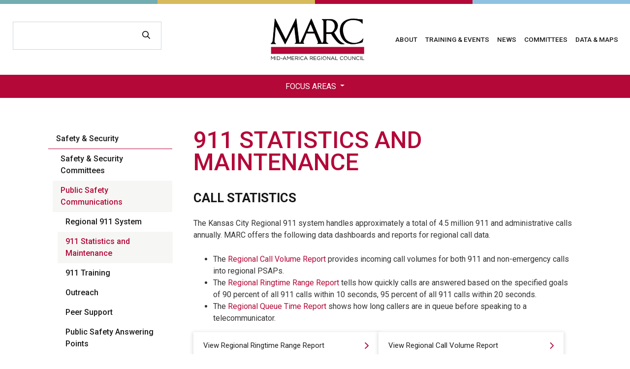

--- FILE ---
content_type: text/html; charset=UTF-8
request_url: https://www.marc.org/safety-security/public-safety-communications/911-statistics-and-maintenance
body_size: 15721
content:
<!DOCTYPE html>
<html lang="en" dir="ltr" prefix="og: https://ogp.me/ns#">
  <head>
    <meta name="viewport" content="width=device-width, initial-scale=1">
    <meta name="google-site-verification" content="NqfehpMGJ8tiPg3-qYm2bE7i77DlLErSvthn0IRszbA" />
    <meta charset="utf-8" />
<link rel="canonical" href="https://www.marc.org/safety-security/public-safety-communications/911-statistics-and-maintenance" />
<link rel="image_src" href="https://www.marc.org/marc-website-og.jpg" />
<meta property="og:site_name" content="MARC" />
<meta property="og:url" content="https://www.marc.org/safety-security/public-safety-communications/911-statistics-and-maintenance" />
<meta property="og:title" content="911 Statistics and Maintenance | MARC" />
<meta property="og:description" content="Focus Area: Public Safety Communications" />
<meta property="og:image" content="https://www.marc.org/marc-website-og.jpg" />
<link rel="apple-touch-icon" sizes="180x180" href="/sites/default/files/favicons/apple-touch-icon.png"/>
<link rel="icon" type="image/png" sizes="32x32" href="/sites/default/files/favicons/favicon-32x32.png"/>
<link rel="icon" type="image/png" sizes="16x16" href="/sites/default/files/favicons/favicon-16x16.png"/>
<link rel="manifest" href="/sites/default/files/favicons/site.webmanifest"/>
<link rel="mask-icon" href="/sites/default/files/favicons/safari-pinned-tab.svg" color="#00aba9"/>
<meta name="msapplication-TileColor" content="#00aba9"/>
<meta name="theme-color" content="#ffffff"/>
<meta name="favicon-generator" content="Drupal responsive_favicons + realfavicongenerator.net" />
<meta name="Generator" content="Drupal 10 (https://www.drupal.org)" />
<meta name="MobileOptimized" content="width" />
<meta name="HandheldFriendly" content="true" />
<meta name="viewport" content="width=device-width, initial-scale=1, shrink-to-fit=no" />
<meta http-equiv="x-ua-compatible" content="ie=edge" />
<link rel="icon" href="/sites/default/files/favicon-01.png" type="image/png" />
<script src="/sites/default/files/google_tag/marc_gtm/google_tag.script.js?t9i80j" defer></script>

    <title>911 Statistics and Maintenance | MARC</title>
    <link rel="stylesheet" media="all" href="/sites/default/files/css/css_Q1uZL3cSMDfb65WOMpKZmFMoYyTmgWYcmAp4PX3_-OI.css?delta=0&amp;language=en&amp;theme=marc&amp;include=[base64]" />
<link rel="stylesheet" media="all" href="/sites/default/files/css/css_abRif8R2B8TvJW7WTe15Z3BpFyHlcNr3JvLU8qsW848.css?delta=1&amp;language=en&amp;theme=marc&amp;include=[base64]" />
<link rel="stylesheet" media="all" href="//stackpath.bootstrapcdn.com/bootstrap/4.5.0/css/bootstrap.min.css" />
<link rel="stylesheet" media="all" href="//use.typekit.net/qyb2wis.css" />
<link rel="stylesheet" media="all" href="/sites/default/files/css/css_NtdJfjycHJMw9EZBQNDCIz3_nZ1QudNs72aIx4cgTBc.css?delta=4&amp;language=en&amp;theme=marc&amp;include=[base64]" />
<link rel="stylesheet" media="print" href="/sites/default/files/css/css_8GWTSirlo-Cg16c5L0s4U8yk7h6AdqwH3z8A_i0CNfQ.css?delta=5&amp;language=en&amp;theme=marc&amp;include=[base64]" />

    
    <link rel="stylesheet" href="https://use.typekit.net/gxs0jhj.css">
    <link rel="preconnect" href="https://fonts.googleapis.com">
    <link rel="preconnect" href="https://fonts.googleapis.com">
    <link rel="preconnect" href="https://fonts.gstatic.com" crossorigin>
    <link href="https://fonts.googleapis.com/css2?family=Roboto:ital,wght@0,100;0,300;0,400;0,500;0,700;0,900;1,100;1,300;1,400;1,500;1,700;1,900&display=swap" rel="stylesheet">
        <script>
          </script>
     
  </head>
  <body class="layout-one-sidebar layout-sidebar-first page-node-2186 path-node node--type-information-page">
    <a href="#main-content" class="visually-hidden focusable skip-link">
      Skip to main content
    </a>
    <div><div id="block-sitealert" class="block block-site-alert block-site-alert-block">
  
    
      <div class="content">
      <div class="site-alert" aria-live="polite"></div>
    </div>
  </div>
</div>
    <noscript><iframe src="https://www.googletagmanager.com/ns.html?id=GTM-5WV25B" height="0" width="0" style="display:none;visibility:hidden"></iframe></noscript><div data-sitewide-alert></div>
      <div class="dialog-off-canvas-main-canvas" data-off-canvas-main-canvas>
    <div id="page-wrapper">
  <div id="page">
    <div class="d-flex" style="height:8px;">
      <div class="w-25" style="background-color:#71adb1;list-style-type:none;"></div>
      <div class="w-25" style="background-color:#d7ba5c;list-style-type:none;"></div>
      <div class="w-25" style="background-color:#b30838;list-style-type:none;"></div>
      <div class="w-25" style="background-color:#8fc2e1;list-style-type:none;"></div>
    </div>
    <header id="header" class="header" role="banner" aria-label="Site header">
                      <nav class="navbar navbar-expand-xl d-flex px" id="navbar-main">
                        <div class="search-block-form google-cse block block-search block-search-form-block" data-drupal-selector="search-block-form" id="block-marc-search-form-wide" role="search">
  
    
    <div class="content container-inline">
        <div class="content container-inline">
      <form action="/search/marc" method="get" id="search-block-form" accept-charset="UTF-8" class="search-form search-block-form form-row">
  




        
  <div class="js-form-item js-form-type-search form-type-search js-form-item-keys form-item-keys form-no-label mb-3">
          <label for="edit-keys" class="visually-hidden">Search</label>
                    <input title="Enter the terms you wish to search for." data-drupal-selector="edit-keys" type="search" id="edit-keys" name="keys" value="" size="15" maxlength="128" class="form-search form-control nav-search gcse-searchresults-only" />
<button type="submit" aria-label="Search"><i class="far fa-search" aria-hidden="true"></i></button>

                      </div>
<div data-drupal-selector="edit-actions" class="form-actions js-form-wrapper form-wrapper mb-3" id="edit-actions"><button data-drupal-selector="edit-submit" type="submit" id="edit-submit" value="Search" class="button js-form-submit form-submit btn btn-primary">Search<i class="far fa-arrow-right float-right" style="padding-top:3px;"></i></button>
</div>

</form>

    </div>
  
  </div>
</div>
      <a href="/" title="Home" rel="home" class="navbar-brand">
                                      <?xml version="1.0" encoding="utf-8"?>
<!-- Generator: Adobe Illustrator 25.1.0, SVG Export Plug-In . SVG Version: 6.00 Build 0)  -->
<svg version="1.1" id="logo" xmlns="https://www.w3.org/2000/svg" xmlns:xlink="https://www.w3.org/1999/xlink" x="0px"
	y="0px" viewBox="0 0 155 76.2" style="enable-background:new 0 0 155 76.2;" xml:space="preserve">
	<style type="text/css">
		.st0 {
			fill: #B30838;
		}

		.st1 {
			fill: #231F20;
		}

		.st2 {
			stroke: #000000;
			stroke-width: 0.25;
		}
	</style>
	<g>
		<g>
			<g>
				<path d="M7.2,69.1L7.2,69.1l-2.1-3.1v4.6H4.5V65h0.7l2.1,3.1L9.3,65h0.7v5.7H9.3v-4.6L7.2,69.1z" />
				<path d="M12.3,65v5.7h-0.6V65H12.3z" />
				<path d="M15.9,70.7h-2V65h2c1.8,0,3,1.2,3,2.9C19,69.5,17.7,70.7,15.9,70.7z M15.9,65.6h-1.3v4.5h1.3c1.4,0,2.4-1,2.4-2.3
				C18.3,66.6,17.4,65.6,15.9,65.6z" />
				<path d="M20.1,68.6v-0.7h2.3v0.7H20.1z" />
				<path
					d="M28.7,70.7H28l-0.7-1.5h-3.1l-0.7,1.5h-0.7l2.6-5.8h0.6L28.7,70.7z M25.8,65.7l-1.3,2.9h2.6L25.8,65.7z" />
				<path d="M32.6,69.1L32.6,69.1l-2.1-3.1v4.6h-0.6V65h0.7l2.1,3.1l2.1-3.1h0.7v5.7h-0.6v-4.6L32.6,69.1z" />
				<path d="M41.1,65.6h-3.5v2h3.1v0.6h-3.1v2h3.5v0.6h-4.2V65h4.1V65.6z" />
				<path d="M46.3,70.7l-1.7-2.2H43v2.2h-0.6V65h2.5c1.3,0,2.1,0.7,2.1,1.7c0,1-0.7,1.5-1.6,1.7l1.8,2.3H46.3z M44.8,65.6H43v2.3h1.8
				c0.9,0,1.5-0.4,1.5-1.2C46.3,66,45.7,65.6,44.8,65.6z" />
				<path d="M49,65v5.7h-0.6V65H49z" />
				<path d="M53.3,70.8c-1.7,0-2.9-1.3-2.9-3c0-1.6,1.2-3,2.9-3c1,0,1.7,0.4,2.2,0.9l-0.4,0.5c-0.5-0.5-1-0.8-1.8-0.8
				c-1.3,0-2.2,1-2.2,2.4s1,2.4,2.2,2.4c0.8,0,1.3-0.3,1.8-0.8l0.4,0.4C55,70.4,54.3,70.8,53.3,70.8z" />
				<path
					d="M62.1,70.7h-0.7l-0.7-1.5h-3.1l-0.7,1.5h-0.7l2.6-5.8h0.6L62.1,70.7z M59.1,65.7l-1.3,2.9h2.6L59.1,65.7z" />
				<path d="M69.6,70.7l-1.7-2.2h-1.6v2.2h-0.6V65h2.5c1.3,0,2.1,0.7,2.1,1.7c0,1-0.7,1.5-1.6,1.7l1.8,2.3H69.6z M68.1,65.6h-1.8v2.3
				H68c0.9,0,1.5-0.4,1.5-1.2C69.5,66,69,65.6,68.1,65.6z" />
				<path d="M75.7,65.6h-3.5v2h3.1v0.6h-3.1v2h3.5v0.6h-4.2V65h4.1V65.6z" />
				<path
					d="M79.7,70.8c-1.8,0-2.9-1.3-2.9-3c0-1.6,1.2-3,2.9-3c1,0,1.6,0.3,2.1,0.8l-0.4,0.5c-0.4-0.4-0.9-0.7-1.7-0.7
				c-1.3,0-2.2,1.1-2.2,2.4c0,1.4,0.9,2.4,2.3,2.4c0.7,0,1.3-0.3,1.7-0.6v-1.4h-1.7v-0.6H82v2.3C81.5,70.4,80.7,70.8,79.7,70.8z" />
				<path d="M84.2,65v5.7h-0.6V65H84.2z" />
				<path d="M88.5,70.8c-1.7,0-2.9-1.4-2.9-3c0-1.6,1.2-3,2.9-3c1.7,0,2.9,1.4,2.9,3C91.4,69.4,90.2,70.8,88.5,70.8z M88.5,65.5
				c-1.3,0-2.2,1-2.2,2.4c0,1.3,0.9,2.4,2.3,2.4s2.2-1,2.2-2.4S89.8,65.5,88.5,65.5z" />
				<path d="M97,65h0.6v5.7h-0.5L93.4,66v4.7h-0.6V65h0.6l3.6,4.6V65z" />
				<path
					d="M104.6,70.7h-0.7l-0.7-1.5h-3.1l-0.7,1.5h-0.7l2.6-5.8h0.6L104.6,70.7z M101.7,65.7l-1.3,2.9h2.6L101.7,65.7z" />
				<path d="M105.7,65h0.6v5.1h3.2v0.6h-3.9V65z" />
				<path d="M115.8,70.8c-1.7,0-2.9-1.3-2.9-3c0-1.6,1.2-3,2.9-3c1,0,1.7,0.4,2.2,0.9l-0.4,0.5c-0.5-0.5-1-0.8-1.8-0.8
				c-1.3,0-2.2,1-2.2,2.4s1,2.4,2.2,2.4c0.8,0,1.3-0.3,1.8-0.8l0.4,0.4C117.5,70.4,116.9,70.8,115.8,70.8z" />
				<path d="M121.8,70.8c-1.7,0-2.9-1.4-2.9-3c0-1.6,1.2-3,2.9-3c1.7,0,2.9,1.4,2.9,3C124.7,69.4,123.5,70.8,121.8,70.8z M121.8,65.5
				c-1.3,0-2.2,1-2.2,2.4c0,1.3,0.9,2.4,2.3,2.4c1.3,0,2.2-1,2.2-2.4S123.1,65.5,121.8,65.5z" />
				<path d="M130.7,68.3c0,1.7-1,2.5-2.4,2.5c-1.4,0-2.4-0.9-2.4-2.5V65h0.6v3.3c0,1.2,0.7,1.9,1.8,1.9c1.1,0,1.7-0.6,1.7-1.9V65h0.6
				V68.3z" />
				<path d="M136.5,65h0.6v5.7h-0.5l-3.7-4.7v4.7h-0.6V65h0.6l3.6,4.6V65z" />
				<path d="M141.4,70.8c-1.7,0-2.9-1.3-2.9-3c0-1.6,1.2-3,2.9-3c1,0,1.7,0.4,2.2,0.9l-0.4,0.5c-0.5-0.5-1-0.8-1.8-0.8
				c-1.3,0-2.2,1-2.2,2.4s1,2.4,2.2,2.4c0.8,0,1.3-0.3,1.8-0.8l0.4,0.4C143,70.4,142.4,70.8,141.4,70.8z" />
				<path d="M145.5,65v5.7h-0.6V65H145.5z" />
				<path d="M147.2,65h0.6v5.1h3.2v0.6h-3.9V65z" />
			</g>
			<rect x="4.4" y="50.1" class="st0" width="146.6" height="11" />
			<path class="st1"
				d="M4.2,44.7c0,0,0.7-0.5,0.7-0.5c1.3-1,1.9-2.2,2.2-3.8l0.5-4.9l0.6-6.8l1.7-17.3l0.4-5.8l0.7,0l15.8,31.2
			l0.3,0.5l0.4,0.2l0.5-0.1l0.4-0.6L43.5,5.2h0.6c0,0,4.3,35.3,4.4,35.6c0.1,0.8,0.1,1.8,0.8,2.3c1.4,1.1,2.3-2,2.7-2.8L67.5,5.6H68
			l14.9,35.6l0.6,1.3c0,0,0.4,0.6,0.4,0.6c1.4,2.3,3.2-1.8,3.2-3V10.3c0,0-0.1-1-0.1-1c-0.1-0.7-0.5-1.3-1.1-1.7
			c-0.1-0.1-1.4-0.8-1.4-0.8V6.2h14.2c3.8,0.4,7.6,1.9,9.5,5.5c0.6,1.2,1.3,2.9,1.3,4.3c0,2.7-0.6,5.1-2.2,7.3
			c-0.9,1.2-1.9,2.2-2.9,3.3l-0.6,0.6v0.5l1.8,3.1c0,0,1.9,3,1.9,3.1c3,4.8,6.9,9.2,12.3,11.3c0,0,0.1,0.4,0.1,0.4
			c0-0.1-3.6,0.1-4,0.1c-1.9,0-3.8-0.8-5.3-2c-0.9-0.7-1.7-1.4-2.5-2.2c-1.1-1.2-2.2-2.5-3.3-3.7l-3-4.1L99,29.4h-5.2H92h-0.4
			l-0.2,0.3L91.2,30v11.4c0,1.2,2.1,2.5,3,3l0.2,0.3v0.4H77.2c0,0,0.1-0.5,0.1-0.5c0,0,0.7-0.3,0.8-0.4c0.2-0.3,0.3-0.7,0.3-1
			c0.1-1.9-1.3-4.3-2-6c-1-2.4-1.9-4.7-2.9-7.1c-0.1-0.1-0.6-1.6-0.7-1.6H60.4c-0.4,0-1.9,4.8-2.1,5.2c-0.9,2.2-1.8,4.3-2.6,6.5
			c-0.6,1.7-1,3.3,0.7,4.3v0.4H41.7l0.1-0.4c0,0,0.9-0.3,0.9-0.3c0.8-0.3,1.1-2.5,1-3.3c0-0.5-0.1-0.9-0.2-1.4
			c-0.2-1.8-0.4-3.5-0.6-5.3c-0.5-4.2-0.9-8.4-1.4-12.6c-0.1-1-0.2-2-0.3-2.9L41,18.4l-0.4,0.2l-0.4,0.5L26.8,45.6l-0.4,0.1
			L12.4,18.3l-0.4-0.1l-0.2,0.2l-0.3,1l-1.6,19c0,0-0.2,2-0.2,2c-0.2,1.5,0.3,3.4,1.7,4.2l0.7,0.4l-0.1,0.3H4.2L4.2,44.7z
			 M63.4,26.3c2.5,0,5,0,7.5,0l0.5-0.2l0.1-0.4l-0.1-0.8l-4.3-10.3l-0.3-0.5l-0.3,0l-0.3,0.5c-0.2,0.5-0.5,1.1-0.7,1.6
			c-0.9,2.1-1.7,4.3-2.6,6.4c-0.3,0.8-0.9,1.8-1,2.5C61.9,25.8,62.2,26.3,63.4,26.3 M91.5,8.4l-0.2,0.4v17.7l0.3,0.4l0.4,0.2
			c0.3,0,0.7,0,1,0c1.3,0,2.7,0,4,0c1.5,0,2.9-0.1,4.1-1c1.2-0.9,2.1-2.3,2.7-3.6c0.6-1.3,1.2-3.2,1.1-4.7c0,0-0.1-2-0.1-2
			c-0.3-1.1-0.5-2.2-1-3.2c-0.6-1.2-1.5-2.3-2.6-3.1C99.8,8.6,98.1,8,96.4,8c-1.1,0-2.9-0.4-4,0c0,0-0.5,0.2-0.5,0.2L91.5,8.4" />
			<path class="st2"
				d="M4.2,44.7c0,0,0.7-0.5,0.7-0.5c1.3-1,1.9-2.2,2.2-3.8l0.5-4.9l0.6-6.8l1.7-17.3l0.4-5.8l0.7,0l15.8,31.2
			l0.3,0.5l0.4,0.2l0.5-0.1l0.4-0.6L43.5,5.2h0.6c0,0,4.3,35.3,4.4,35.6c0.1,0.8,0.1,1.8,0.8,2.3c1.4,1.1,2.3-2,2.7-2.8L67.5,5.6H68
			l14.9,35.6l0.6,1.3c0,0,0.4,0.6,0.4,0.6c1.4,2.3,3.2-1.8,3.2-3V10.3c0,0-0.1-1-0.1-1c-0.1-0.7-0.5-1.3-1.1-1.7
			c-0.1-0.1-1.4-0.8-1.4-0.8V6.2h14.2c3.8,0.4,7.6,1.9,9.5,5.5c0.6,1.2,1.3,2.9,1.3,4.3c0,2.7-0.6,5.1-2.2,7.3
			c-0.9,1.2-1.9,2.2-2.9,3.3l-0.6,0.6v0.5l1.8,3.1c0,0,1.9,3,1.9,3.1c3,4.8,6.9,9.2,12.3,11.3c0,0,0.1,0.4,0.1,0.4
			c0-0.1-3.6,0.1-4,0.1c-1.9,0-3.8-0.8-5.3-2c-0.9-0.7-1.7-1.4-2.5-2.2c-1.1-1.2-2.2-2.5-3.3-3.7l-3-4.1L99,29.4h-5.2H92h-0.4
			l-0.2,0.3L91.2,30v11.4c0,1.2,2.1,2.5,3,3l0.2,0.3v0.4H77.2c0,0,0.1-0.5,0.1-0.5c0,0,0.7-0.3,0.8-0.4c0.2-0.3,0.3-0.7,0.3-1
			c0.1-1.9-1.3-4.3-2-6c-1-2.4-1.9-4.7-2.9-7.1c-0.1-0.1-0.6-1.6-0.7-1.6H60.4c-0.4,0-1.9,4.8-2.1,5.2c-0.9,2.2-1.8,4.3-2.6,6.5
			c-0.6,1.7-1,3.3,0.7,4.3v0.4H41.7l0.1-0.4c0,0,0.9-0.3,0.9-0.3c0.8-0.3,1.1-2.5,1-3.3c0-0.5-0.1-0.9-0.2-1.4
			c-0.2-1.8-0.4-3.5-0.6-5.3c-0.5-4.2-0.9-8.4-1.4-12.6c-0.1-1-0.2-2-0.3-2.9L41,18.4l-0.4,0.2l-0.4,0.5L26.8,45.6l-0.4,0.1
			L12.4,18.3l-0.4-0.1l-0.2,0.2l-0.3,1l-1.6,19c0,0-0.2,2-0.2,2c-0.2,1.5,0.3,3.4,1.7,4.2l0.7,0.4l-0.1,0.3H4.2L4.2,44.7z
			 M63.4,26.3c2.5,0,5,0,7.5,0l0.5-0.2l0.1-0.4l-0.1-0.8l-4.3-10.3l-0.3-0.5l-0.3,0l-0.3,0.5c-0.2,0.5-0.5,1.1-0.7,1.6
			c-0.9,2.1-1.7,4.3-2.6,6.4c-0.3,0.8-0.9,1.8-1,2.5C61.9,25.8,62.2,26.3,63.4,26.3z M91.5,8.4l-0.2,0.4v17.7l0.3,0.4l0.4,0.2
			c0.3,0,0.7,0,1,0c1.3,0,2.7,0,4,0c1.5,0,2.9-0.1,4.1-1c1.2-0.9,2.1-2.3,2.7-3.6c0.6-1.3,1.2-3.2,1.1-4.7c0,0-0.1-2-0.1-2
			c-0.3-1.1-0.5-2.2-1-3.2c-0.6-1.2-1.5-2.3-2.6-3.1C99.8,8.6,98.1,8,96.4,8c-1.1,0-2.9-0.4-4,0c0,0-0.5,0.2-0.5,0.2L91.5,8.4" />
			<path class="st1" d="M148.4,6.6v6.5l-0.5-0.1c-2.3-3.5-6-4.6-10-5.3c0,0-2.6-0.3-2.6-0.3c-4.3-0.5-10.6,0.9-13.6,4.4
			c-1.3,1.5-2.2,2.6-3,4.5c-2.5,6.7-0.9,13.4,2.1,19.5c0.9,1.8,2.3,3.4,3.8,4.5c1.2,0.9,3,2,4.5,2.4l1.9,0.6
			c3.9,1.2,8.8,0.6,12.4-1.3c2.1-1.2,3.9-2.3,5.3-4.4l0.4-0.7h0.6l-1.3,5.6l-2.2,0.9c0,0-2.2,0.6-2.3,0.6c-4.5,1.1-7.7,1.7-12.4,1.6
			c-1.5,0-4.7-0.9-6.4-1.4c-2.7-0.9-4.5-2.7-6.5-4.7c-1.7-1.7-3.2-4.7-4.1-6.9c-0.8-2-1.5-4.5-1.5-6.7c-0.4-3,0.2-6.2,1.1-9
			c1.9-6.2,8-9.8,13.9-10.8c0,0,2.2-0.4,2.2-0.4c5.5-1,10.8,0.9,16.3,0.9H148.4z" />
			<path class="st2" d="M148.4,6.6v6.5l-0.5-0.1c-2.3-3.5-6-4.6-10-5.3c0,0-2.6-0.3-2.6-0.3c-4.3-0.5-10.6,0.9-13.6,4.4
			c-1.3,1.5-2.2,2.6-3,4.5c-2.5,6.7-0.9,13.4,2.1,19.5c0.9,1.8,2.3,3.4,3.8,4.5c1.2,0.9,3,2,4.5,2.4l1.9,0.6
			c3.9,1.2,8.8,0.6,12.4-1.3c2.1-1.2,3.9-2.3,5.3-4.4l0.4-0.7h0.6l-1.3,5.6l-2.2,0.9c0,0-2.2,0.6-2.3,0.6c-4.5,1.1-7.7,1.7-12.4,1.6
			c-1.5,0-4.7-0.9-6.4-1.4c-2.7-0.9-4.5-2.7-6.5-4.7c-1.7-1.7-3.2-4.7-4.1-6.9c-0.8-2-1.5-4.5-1.5-6.7c-0.4-3,0.2-6.2,1.1-9
			c1.9-6.2,8-9.8,13.9-10.8c0,0,2.2-0.4,2.2-0.4c5.5-1,10.8,0.9,16.3,0.9H148.4z" />
		</g>
	</g>
</svg>          </a>
  

                          <button class="navbar-toggler navbar-toggler-right collapsed" type="button" data-toggle="collapse" data-target="#CollapsingNavbar" aria-controls="CollapsingNavbar" aria-expanded="false" aria-label="Toggle navigation"><span class="navbar-toggler-icon"><i class="fa-light fa-bars"></i><i class="fa-light fa-times"></i></span></button>
              <div class="collapse navbar-collapse justify-content-end" id="CollapsingNavbar">
                  <div class="search-block-form google-cse block block-search block-search-form-block" data-drupal-selector="search-block-form-2" id="block-marc-search-form-narrow" role="search">
  
    
    <div class="content container-inline">
        <div class="content container-inline">
      <form action="/search/marc" method="get" id="search-block-form--2" accept-charset="UTF-8" class="search-form search-block-form form-row">
  




        
  <div class="js-form-item js-form-type-search form-type-search js-form-item-keys form-item-keys form-no-label mb-3">
          <label for="edit-keys--2" class="visually-hidden">Search</label>
                    <input title="Enter the terms you wish to search for." data-drupal-selector="edit-keys" type="search" id="edit-keys--2" name="keys" value="" size="15" maxlength="128" class="form-search form-control nav-search gcse-searchresults-only" />
<button type="submit" aria-label="Search"><i class="far fa-search" aria-hidden="true"></i></button>

                      </div>
<div data-drupal-selector="edit-actions" class="form-actions js-form-wrapper form-wrapper mb-3" id="edit-actions--2"><button data-drupal-selector="edit-submit" type="submit" id="edit-submit--2" value="Search" class="button js-form-submit form-submit btn btn-primary">Search<i class="far fa-arrow-right float-right" style="padding-top:3px;"></i></button>
</div>

</form>

    </div>
  
  </div>
</div>
<nav role="navigation" aria-labelledby="block-marc-main-menu-menu" id="block-marc-main-menu" class="block block-menu navigation menu--main">
            
  <h2 class="visually-hidden" id="block-marc-main-menu-menu">Main navigation</h2>
  

        
              <ul class="clearfix nav navbar-nav">
                    <li class="nav-item">
                          <a href="/about-mid-america-regional-council" class="nav-link nav-link--about-mid-america-regional-council" data-drupal-link-system-path="node/1096">About</a>
              </li>
                <li class="nav-item">
                          <a href="/training-and-events" class="nav-link nav-link--training-and-events" data-drupal-link-system-path="training-and-events">Training &amp; Events</a>
              </li>
                <li class="nav-item">
                          <a href="/news" class="nav-link nav-link--news" data-drupal-link-system-path="news">News</a>
              </li>
                <li class="nav-item">
                          <a href="/committees" class="nav-link nav-link--committees" data-drupal-link-system-path="committees">Committees</a>
              </li>
                <li class="nav-item">
                          <a href="/data-and-maps" class="nav-link nav-link--data-and-maps" data-drupal-link-system-path="node/729">Data &amp; Maps</a>
              </li>
        </ul>
  


  </nav>


                	          </div>
                                          </nav>
        <div class="dropdown">
          <button class="btn btn-menu dropdown-toggle text-uppercase" type="button" id="dropdownMenu2" data-toggle="dropdown" aria-haspopup="true" aria-expanded="false">
            Focus Areas
            <span class="pulse"></span>
          </button>
          <div class="dropdown-menu mobile" style="transform: translate3d(0px, 44px, 0px);">
            <div class="views-element-container"><div class="js-view-dom-id-8640f7c045c33febc481275a70da3e06b2011157cbfeca2b7e6b39b9502073b2">
  
  
  

  
  
  

      <div class="views-row">

<article data-history-node-id="1010" class="node node--type-focus-area-dropdown-menu node--view-mode-full clearfix">
  <header>
    
          <h2 class="node__title">
        <a href="/focus-area-dropdown-menu" rel="bookmark"><span class="field field--name-title field--type-string field--label-hidden">Focus Area Dropdown Menu</span>
</a>
      </h2>
        
      </header>
  <div class="node__content clearfix">
    <div class="mobile">

    <a href="/aging" class="dropdown-item btn btn-mobile-dropdown" type="button"><svg id="Layer_9" class="btn-icon" data-name="Layer 9" xmlns="http://www.w3.org/2000/svg" viewBox="0 0 48.77 46"><defs><style>.cls-1{fill:#b20738;stroke:#b20738;stroke-miterlimit:10;stroke-width:1.4px;}.cls-2{fill:none;stroke:#b20738;stroke-linecap:round;stroke-linejoin:round;stroke-width:2.2px;}</style></defs><path class="cls-1 aging" d="M40.44.6c-2.8.1-5.41,1.46-7.06,3.7-1.74-2.24-4.25-3.6-7.06-3.7-4.16,0-7.64,3.99-7.64,8.85,0,5.84,3.29,7.98,7.06,10.51,2.8,1.65,5.22,3.79,7.25,6.32.1.19.29.29.48.29s.39-.1.48-.29c2.03-2.53,4.45-4.67,7.15-6.32,3.77-2.53,7.06-4.67,7.06-10.51-.1-4.86-3.58-8.85-7.73-8.85ZM20.04,11.69c-.19-.78-.19-1.56-.19-2.24,0-4.18,2.9-7.59,6.38-7.59,2.71.19,5.12,1.65,6.57,3.89.19.29.58.39.87.19.1,0,.1-.1.19-.19,1.45-2.24,3.87-3.7,6.57-3.89,3.58,0,6.38,3.4,6.38,7.59,0,.78-.1,1.56-.19,2.24l-.39,1.26c-.97,2.72-3.29,4.18-5.9,5.93-2.61,1.56-5.03,3.6-7.06,5.93-2.03-2.33-4.35-4.38-7.06-5.93-2.61-1.75-4.93-3.31-5.9-5.93l-.29-1.26"/><path class="cls-2 aging" d="M39.47,29.3c-.48-.78-1.55-.97-2.32-.39-.19.1-.29.19-.39.39l-3.29,3.5c-.39.39-.87.58-1.45.68h-8.8c-1.45.1-1.74-.88-1.74-1.46s.39-1.36,1.74-1.36h3.96c1.16,0,2.13-.97,2.13-2.14s-.97-2.14-2.13-2.14h-13.92c-1.35,0-2.71.49-3.87,1.26l-1.26.88c-1.06.68-1.93,1.56-2.71,2.53l-4.35,6.32,6.96,5.55,3.87-4.86c.39,0,.68.1,1.06.1h19.72c.87,0,1.74-.49,2.22-1.17l4.74-5.25c.39-.88.29-1.85-.19-2.43Z"/></svg></i>Aging<i class="fas fa-chevron-right"></i></a>

    <a href="/early-learning" class="dropdown-item btn btn-mobile-dropdown" type="button"><svg id="Layer_11" class="btn-icon" data-name="Layer 11" xmlns="http://www.w3.org/2000/svg" viewBox="0 0 411.56 459.02"><defs><style>.cls-1,.cls-3{fill:none;stroke:#b30838;stroke-width:26px;}.cls-1{stroke-miterlimit:10;}.cls-2{fill:#b30838;}.cls-3{stroke-linejoin:round;}</style></defs><path class="cls-1 learning" d="M148.08,496.51a.16.16,0,0,0,.16-.16c.13-51.09,59.07-112.21,131.76-112.21s131.63,61.12,131.76,112.21a.16.16,0,0,0,.16.16l60.69-.05a.16.16,0,0,0,.17-.17V333.06a.16.16,0,0,0-.17-.16H87.39a.16.16,0,0,0-.17.16V496.29a.16.16,0,0,0,.17.17Z" transform="translate(-74.22 -50.49)"/><path class="cls-2 learning" d="M420.28,250.36v64.56H397.67V250.36h22.61m18.26-26H379.41a7.74,7.74,0,0,0-7.74,7.74V333.18a7.74,7.74,0,0,0,7.74,7.74h59.13a7.74,7.74,0,0,0,7.74-7.74V232.1a7.74,7.74,0,0,0-7.74-7.74Z" transform="translate(-74.22 -50.49)"/><path class="cls-2 learning" d="M162.33,250.36v64.56H139.72V250.36h22.61m18.26-26H121.46a7.74,7.74,0,0,0-7.74,7.74V333.18a7.74,7.74,0,0,0,7.74,7.74h59.13a7.74,7.74,0,0,0,7.74-7.74V232.1a7.74,7.74,0,0,0-7.74-7.74Z" transform="translate(-74.22 -50.49)"/><path class="cls-2 learning" d="M388.4,201.37v13.17H171.6V201.37H388.4m18.51-26H153.09a7.49,7.49,0,0,0-7.49,7.49v50.19a7.49,7.49,0,0,0,7.49,7.49H406.91a7.49,7.49,0,0,0,7.49-7.49V182.86a7.49,7.49,0,0,0-7.49-7.49Z" transform="translate(-74.22 -50.49)"/><polygon class="cls-3 learning" points="99.75 132.93 206.41 13 311.81 132.87 99.75 132.93"/></svg>Early Learning<i class="fas fa-chevron-right"></i></a>

    <a href="/economy-housing" class="dropdown-item btn btn-mobile-dropdown" type="button"><svg id="Layer_13" class="btn-icon" data-name="Layer 13" xmlns="http://www.w3.org/2000/svg" viewBox="-1 -1 44 46"><defs><style>.cls-1{fill:#5b5b5b;stroke-width: 0.5px;}</style></defs><path class="cls-1" d="M38.54,43.22c0-.49-.39-.88-.88-.88H4.62c-.49.1-.88.49-.79.98,0,.39.39.79.79.79h33.03c.49,0,.88-.39.88-.88Z"/><path class="cls-1" d="M0,26.7c.2,4.52,4.03,8.16,8.55,7.96,4.33-.2,7.87-3.64,7.96-7.96h0v-.39h0l-6.88-17.11h10.62v29.4h-11.99c-.49-.1-.98.29-.98.79s.29.98.79.98h25.86c.49-.1.88-.49.79-.98,0-.39-.39-.79-.79-.79h-11.9V9.2h10.62l-6.88,17.11h0v.39h0c.2,4.52,4.03,8.16,8.55,7.96,4.33-.2,7.87-3.64,7.96-7.96h0v-.39h0l-7.37-18.38h0c-.1-.39-.49-.59-.88-.59h-11.99v-1.97c1.47-.49,2.16-2.06,1.67-3.54s-2.06-2.16-3.54-1.67-2.16,2.06-1.67,3.54c.29.79.88,1.38,1.67,1.67v1.97h-11.9c-.39.1-.69.29-.88.59h0L.1,26.31H.1v.2s0,.1-.1.2h0ZM40.01,25.72h-11.99l6-14.94,6,14.94ZM34.02,33.09c-3.15,0-5.9-2.36-6.39-5.51h12.68c-.39,3.15-3.15,5.51-6.29,5.51h0ZM21.14,1.83c.49,0,.88.39.88.88s-.39.98-.88.98-.88-.39-.88-.88h0c0-.49.39-.88.88-.98h0ZM8.26,10.78l6,14.94H2.26l6-14.94ZM8.26,33.09c-3.15,0-5.9-2.36-6.39-5.51h12.68c-.39,3.15-3.05,5.51-6.29,5.51h0Z"/></svg>Economy & Housing<i class="fas fa-chevron-right"></i></a>

    <a href="/environment" class="dropdown-item btn btn-mobile-dropdown" type="button"><svg id="Layer_15" class="btn-icon" data-name="Layer 15" xmlns="http://www.w3.org/2000/svg" viewBox="0 -1 43 41.48"><defs><style>.cls-1{fill:#5b5b5b;}</style></defs><g id="icons-2"><path class="cls-1" d="M40.4.29c-5.88-1.35-11.77,2.22-13.12,8.1-.29,1.45-.39,2.89-.19,4.24-1.06,1.25-2.12,2.51-2.89,3.96-1.35,2.41-2.41,5.02-3.09,7.72-1.16-2.89-2.89-5.6-5.11-7.81.58-3.09-.39-6.17-2.6-8.3-2.32-2.32-5.69-3.28-8.88-2.51-.39,0-.58.19-.68.58-.87,3.18.1,6.56,2.51,8.88,1.74,1.74,4.15,2.8,6.66,2.8.58,0,1.16-.1,1.74-.19,3.09,3.09,5.21,7.14,5.6,10.52-.29,2.03-.48,3.96-.48,5.98-7.04.1-14.08,1.93-19.49,5.5-.39.29-.48.87-.19,1.25.29.39.77.48,1.16.29,10.61-7.04,27.98-7.04,38.68,0,.19.1.29.19.48.19.48,0,.87-.39.87-.96,0-.29-.19-.58-.39-.77-5.4-3.57-12.35-5.31-19.39-5.5,0-1.93.19-3.96.48-5.88.1-.87.29-1.83.58-2.99.68-2.7,1.64-5.4,3.09-7.81.77-1.25,1.54-2.41,2.6-3.47.68.19,1.45.29,2.22.29,2.89,0,5.6-1.16,7.62-3.28,2.7-2.6,3.86-6.56,2.89-10.23-.19-.29-.39-.48-.68-.58ZM7.6,13.89c-1.74-1.74-2.6-4.15-2.12-6.56,2.41-.39,4.92.39,6.56,2.12,1.74,1.74,2.6,4.15,2.12,6.56-2.41.39-4.92-.48-6.56-2.12h0ZM36.73,9.84c-2.03,2.12-5.02,3.09-7.91,2.51-.58-2.89.39-5.88,2.51-7.91,2.03-2.12,5.02-3.09,7.91-2.51.58,2.89-.29,5.79-2.51,7.91h0Z"/></g></svg>Environment<i class="fas fa-chevron-right"></i></a>

    <a href="/health" class="dropdown-item btn btn-mobile-dropdown" type="button"><svg id="Layer_16" class="btn-icon" data-name="Layer 16" xmlns="http://www.w3.org/2000/svg" viewBox="0 0 665.03 665.04"><defs><style>.cls-1 {fill: #b20738;}</style></defs><path class="cls-1" d="M222.61,0C189.97,0,163.4,26.9,163.4,59.21v104.19H59.21c-32.64,0-59.21,27.05-59.21,59.5v219.52c0,32.45,26.76,59.21,59.21,59.21h104.19v104.19c0,32.45,26.76,59.21,59.21,59.21h219.81c32.31,0,59.21-26.57,59.21-59.21v-104.19h104.19c32.45,0,59.21-26.76,59.21-59.21v-219.52c0-32.45-26.57-59.5-59.21-59.5h-104.19V59.21c0-32.5-26.71-59.21-59.21-59.21h-219.81ZM222.61,41.25h219.81c9.59,0,17.96,8.37,17.96,17.96v124.81h0c0,5.47,2.17,10.72,6.04,14.59,3.87,3.87,9.12,6.04,14.59,6.04h124.81c10.04,0,17.96,8.02,17.96,18.25v219.52c0,10.23-7.73,17.96-17.96,17.96h-124.81c-5.47,0-10.72,2.18-14.59,6.04-3.87,3.87-6.04,9.12-6.04,14.59v124.82c0,10.04-8.18,17.96-17.96,17.96h-219.81c-10.23,0-17.96-7.73-17.96-17.96v-124.82h0c0-5.47-2.17-10.72-6.04-14.59-3.87-3.87-9.11-6.04-14.58-6.04H59.22c-10.23,0-17.96-7.73-17.96-17.96v-219.52c0-10.23,7.92-18.25,17.96-18.25h124.81c5.47,0,10.71-2.18,14.58-6.04,3.87-3.87,6.04-9.12,6.04-14.59V59.21c0-9.78,7.92-17.96,17.96-17.96h0Z"/><path class="cls-1" d="M259.84,222.16c-25.9.63-48.23,12.81-63.16,30.16-29.28,34.05-34.88,85.6-17.02,129.16,1.01,2.32,1.9,4.25,2.84,6.19,20.25,43.75,72.35,92.35,135.6,151.32,9.17,7.84,20.55,7.55,28.88,0,63.5-59.21,115.78-107.96,135.86-151.84,1.27-2.82,2.16-4.84,3.09-7.22,17.12-43.23,11.16-93.95-17.79-127.61-14.92-17.35-37-29.54-62.9-30.16-22.43-.54-46.93,6.97-72.7,22.95-25.77-15.97-50.27-23.49-72.7-22.95h0ZM260.87,263.41c13.82-.34,32.93,5.17,56.72,21.4,11.01,7.94,18.74,7.19,29.39.26,24.01-16.49,43.31-21.99,57.23-21.66,14.43.35,24.32,5.93,32.74,15.73,16.65,19.36,22.21,58.21,10.05,87.4-.14.35-.37.69-.52,1.03-.09.17-.18.34-.26.52-10.4,24.2-55.8,73.04-113.69,127.87-57.34-54.3-102.6-102.47-113.56-126.9-.3-.68-.4-1.07-.64-1.48-12.72-29.3-7.05-68.83,9.8-88.43,8.43-9.8,18.31-15.38,32.74-15.73h0Z"/></svg>Health<i class="fas fa-chevron-right"></i></a>

    <a href="/local-government" class="dropdown-item btn btn-mobile-dropdown" type="button"><svg id="Layer_14" class="btn-icon" data-name="Layer 14" xmlns="http://www.w3.org/2000/svg" viewBox="0 0 42.96 44.83"><defs><style>.cls-1{fill:#5b5b5b;}</style></defs><path class="cls-1" d="M206.23,214.49h41.1a.94.94,0,0,0,0-1.87h-2.81V194.87a17.74,17.74,0,0,0-16.81-17.69v-1.92h4.67a.94.94,0,0,0,.94-.93v-3.74a.94.94,0,0,0-.94-.93h-5.6a.94.94,0,0,0-.94.93v6.59A17.75,17.75,0,0,0,209,194.87v17.75h-2.8a.94.94,0,0,0,0,1.87Zm21.48-43h3.74v1.86h-3.74Zm-.93,7.47A15.9,15.9,0,0,1,242,190.2H211.6A15.91,15.91,0,0,1,226.78,179ZM210.9,194.87a15.27,15.27,0,0,1,.27-2.8h31.22a15.27,15.27,0,0,1,.27,2.8v17.75H210.9Z" transform="translate(-205.3 -169.66)"/><path class="cls-1" d="M215.57,195.81a.93.93,0,0,0-.93.93v13.08a.94.94,0,0,0,1.87,0V196.74A.94.94,0,0,0,215.57,195.81Z" transform="translate(-205.3 -169.66)"/><path class="cls-1" d="M238,195.81a.94.94,0,0,0-.94.93v13.08a.94.94,0,0,0,1.87,0V196.74A.93.93,0,0,0,238,195.81Z" transform="translate(-205.3 -169.66)"/><path class="cls-1" d="M232.38,195.81a.93.93,0,0,0-.93.93v13.08a.94.94,0,0,0,1.87,0V196.74A.94.94,0,0,0,232.38,195.81Z" transform="translate(-205.3 -169.66)"/><path class="cls-1" d="M226.78,195.81a.94.94,0,0,0-.94.93v13.08a.94.94,0,0,0,1.87,0V196.74A.93.93,0,0,0,226.78,195.81Z" transform="translate(-205.3 -169.66)"/><path class="cls-1" d="M221.18,195.81a.94.94,0,0,0-.94.93v13.08a.94.94,0,0,0,1.87,0V196.74A.93.93,0,0,0,221.18,195.81Z" transform="translate(-205.3 -169.66)"/></svg>Local Government<i class="fas fa-chevron-right"></i></a>

    <a href="/emergency-services" class="dropdown-item btn btn-mobile-dropdown" type="button"><svg id="Layer_12" class="btn-icon" data-name="Layer 12" xmlns="http://www.w3.org/2000/svg" viewBox="-1 -1 36 46"><defs><style>.cls-1{fill:#5b5b5b;stroke-width:0.5px;}</style></defs><path class="cls-1" d="M0,20.44c.1,7.99,4.37,15.4,11.41,19.3l5.03,2.76h0c.1.1.28.1.38.1s.28,0,.38-.1h0l5.03-2.76c7.04-3.9,11.41-11.31,11.41-19.3h0V3.62h0v-.28l-.1-.1c0-.1-.1-.1-.1-.19h-.1c0-.1-.1-.1-.19-.19h0C27.96.95,22.45,0,16.93,0h-.1C11.32,0,5.81.95.58,2.85h0c-.1,0-.19.1-.19.19h-.1c-.1,0-.1.1-.19.19,0,0,0,.1-.1.1v.28h0v16.82h0ZM31.95,19.49h-14.17V1.81c4.85,0,9.6.86,14.17,2.47v15.21ZM15.98,19.49H1.82V4.28C6.38,2.66,11.14,1.81,15.99,1.81v17.68h0ZM1.91,21.29h14.17v18.92l-3.7-2.09c-6.28-3.42-10.18-9.8-10.46-16.82h0ZM21.5,38.13l-3.7,2.09v-18.92h14.17c-.38,7.04-4.28,13.4-10.46,16.82h0Z"/></svg>Safety & Security<i class="fas fa-chevron-right"></i></a>

    <a href="/transportation" class="dropdown-item btn btn-mobile-dropdown" type="button"><svg id="Layer_10" class="btn-icon" data-name="Layer 10" xmlns="http://www.w3.org/2000/svg" viewBox="0 0 44.83 29.89"><defs><style>.cls-1{fill:#b20738;}</style></defs><path class="cls-1 transportation" d="M249.07,97.2s0-.1-.08-.14l-7.47-9.34a1,1,0,0,0-.73-.35h-6.54v-2.8a.94.94,0,0,0-.93-.94h-28a.94.94,0,0,0-.94.94v18.68a.94.94,0,0,0,.94.93h.93v4.67a.94.94,0,0,0,.94.93h6.63a4.67,4.67,0,0,0,9.15,0h13.26a4.67,4.67,0,0,0,9.15,0h2.9a.93.93,0,0,0,.93-.93V97.64a.88.88,0,0,0-.06-.33Zm-2.75-.49H238V89.24h2.35ZM206.23,85.5h26.15v16.81H206.23Zm12.14,26.15a2.8,2.8,0,1,1,2.81-2.8A2.81,2.81,0,0,1,218.37,111.65Zm22.42,0a2.8,2.8,0,1,1,2.8-2.8A2.8,2.8,0,0,1,240.79,111.65Zm4.57-3.74a4.67,4.67,0,0,0-9.15,0H223a4.67,4.67,0,0,0-9.15,0h-5.7v-3.73h25.22a.93.93,0,0,0,.93-.93v-14h1.87v8.4a.94.94,0,0,0,.93.94h10.28v9.33Z" transform="translate(-204.36 -83.63)"/></svg>Transportation<i class="fas fa-chevron-right"></i></a>


                          </div>
    <div class="container-fluid desktop">
              <div class="row">
                <div class="col" style="padding:0 .8rem;">
                  <p>Aging</p>
                  <img src="/sites/default/files/styles/large/public/2022-02/older-adults-tai-chi.JPG?itok=W3fH7EF6" class="img-fluid" alt="Older adults practicing tai chi"/>
                  <p>Strengthening support for the gift of longevity and aging in place</p>
                  <a href="/aging" class="dropdown-item btn btn-menu" type="button">Go to Aging<i class="fas fa-arrow-right"></i></a>
                </div>

                <div class="col" style="padding:0 .8rem;">
                  <p>Early Learning</p>
                  <img src="/sites/default/files/styles/large/public/2022-01/Early-education-classroom-group-reading.jpg?itok=wDak9IEv" class="img-fluid" alt="Group reading a story in an early education classroom" />
                  <p>Developing quality early learning programs for all children</p>
                  <a href="/early-learning" class="dropdown-item btn btn-menu" type="button">Go to Early Learning<i class="fas fa-arrow-right"></i></a>
                </div>

                <div class="col" style="padding:0 .8rem;">
                  <p>Economy & Housing</p>
                  <img src="/sites/default/files/styles/large/public/2024-06/new-housing-1200wide.png?itok=XIlNWA11" class="img-fluid" alt="new-housing-production">
                  <p>Building a competitive regional economy with plentiful housing</p>
                  <a href="/economy-housing" class="dropdown-item btn btn-menu" type="button">Go to Economy & Housing<i class="fas fa-arrow-right"></i></a>
                </div>
                <div class="col" style="padding:0 .8rem;">
                  <p>Environment</p>
                  <img src="/sites/default/files/styles/large/public/2023-02/PloggingAlongBerkleyRiverfront.png?itok=ZxwsGVIB" class="img-fluid" alt="Two people pick up litter along the Berkley Riverfront Trail in downtown Kansas City">
                  <p>Creating a healthy environment with clean air and water</p>
                  <a href="/environment" class="dropdown-item btn btn-menu" type="button">Go to Environment<i class="fas fa-arrow-right"></i></a>
                </div>
              </div>

              <div class="row">
                <div class="col" style="padding:0 .8rem;">
                  <p>Health</p>
                 <img src="/sites/default/files/styles/large/public/2024-03/health-focus-area-photo.jpg?itok=A0AKg8gd" class="img-fluid" alt="Health focus area photo, doctor taking someone&#039;s blood pressure"/>
                  <p>Improving health outcomes through nutrition and mental and physical health supports</p>
                  <a href="/health" class="dropdown-item btn btn-menu" type="button">Go to Health<i class="fas fa-arrow-right"></i></a>
                </div>

                <div class="col" style="padding:0 .8rem;">
                  <p>Local Government</p>
                 <img src="/sites/default/files/styles/large/public/2022-02/local-government-hero_0.jpg?itok=YUZnwdnL" class="img-fluid" alt="Local city hall building">
                  <p>Helping cities and counties work more efficiently and effectively</p>
                  <a href="/local-government" class="dropdown-item btn btn-menu" type="button">Go to Local Government<i class="fas fa-arrow-right"></i></a>
                </div>

                <div class="col" style="padding:0 .8rem;">
                  <p>Safety & Security</p>
                  <img src="/sites/default/files/styles/large/public/2022-03/911-operator-with-radio.jpg?itok=gWaQBq9X" class="img-fluid" alt="911 operator using a handheld radio" >
                  <p>Coordinating effective emergency services and a reliable 911 system across boundaries</p>
                  <a href="/emergency-services" class="dropdown-item btn btn-menu" type="button">Go to Safety & Security<i class="fas fa-arrow-right"></i></a>
                </div>

                <div class="col" style="padding:0 .8rem;">
                  <p>Transportation</p>
                  <img src="/sites/default/files/styles/large/public/2022-01/highway-skyline_dreamstime_2.jpg?itok=UmQTGLds" class="img-fluid" alt="Time lapse of cars on highway at dusk with skyline in distance">
                  <p>Working toward a safe and balanced transportation system</p>
                  <a href="/transportation" class="dropdown-item btn btn-menu" type="button">Go to Transportation<i class="fas fa-arrow-right"></i></a>
                </div>
              </div>
            </div>
  </div>
</article>
</div>

    

  
  

  
  
</div>
</div>

          </div>
          
        </div>
          </header>

    
          <div class="highlighted">
        <aside class="container section clearfix" role="complementary">
            <div data-drupal-messages-fallback class="hidden"></div>


        </aside>
      </div>
            <div id="main-wrapper" class="layout-main-wrapper clearfix info-page">
              <div id="main" class="main-container">
          
          <div class="row-offcanvas row-offcanvas-left clearfix container">
                          <div class="sidebar_first sidebar col-md-4 order-first col-lg-3" id="sidebar_first">
                <aside class="section" aria-label="Sidebar" role="complementary">
                    <nav role="navigation" aria-labelledby="block-focusareas-menu" id="block-focusareas" class="block block-menu navigation menu--focus-areas">
      
  <h2 id="block-focusareas-menu" class="d-md-none dropdown-toggle" data-toggle="collapse" data-target="#collapse"><a href="/safety-security" data-drupal-link-system-path="node/725">Safety &amp; Security</a></h2>
  

      <div class="collapse navbar-collapse d-md-none" id="collapse">
    
              <ul class="clearfix nav">
                    <li class="nav-item menu-item--collapsed">
                <a href="/about-mid-america-regional-council" class="nav-link nav-link--about-mid-america-regional-council" data-drupal-link-system-path="node/1096">About MARC</a>
              </li>
                <li class="nav-item menu-item--collapsed">
                <a href="/aging" class="nav-link nav-link--aging" data-drupal-link-system-path="node/723">Aging</a>
              </li>
                <li class="nav-item">
                <a href="/about/annual-review" class="nav-link nav-link--about-annual-review" data-drupal-link-system-path="node/2368">Annual Review</a>
              </li>
                <li class="nav-item menu-item--collapsed">
                <a href="/bi-state-sustainable-reinvestment-corridor" class="nav-link nav-link--bi-state-sustainable-reinvestment-corridor" data-drupal-link-system-path="node/4544">Bi-State Sustainable Reinvestment Corridor</a>
              </li>
                <li class="nav-item menu-item--collapsed">
                <a href="/communities-all-ages-hub" class="nav-link nav-link--communities-all-ages-hub" data-drupal-link-system-path="node/5757">Communities for All Ages</a>
              </li>
                <li class="nav-item">
                <a href="/sustainability-concepts/corridors-and-activity-centers/compact-walkable-centers" class="nav-link nav-link--sustainability-concepts-corridors-and-activity-centers-compact-walkable-centers" data-drupal-link-system-path="node/2374">Compact Walkable Centers</a>
              </li>
                <li class="nav-item">
                <a href="/node/5369" class="nav-link nav-link--node-5369" data-drupal-link-system-path="node/5369">Current Material Diversion in Kansas City</a>
              </li>
                <li class="nav-item menu-item--collapsed">
                <a href="/data-and-maps" class="nav-link nav-link--data-and-maps" data-drupal-link-system-path="node/729">Data &amp; Maps</a>
              </li>
                <li class="nav-item menu-item--collapsed">
                <a href="/early-learning/early-childhood-education" class="nav-link nav-link--early-learning-early-childhood-education" data-drupal-link-system-path="node/4985">Early Childhood Education in Greater Kansas City</a>
              </li>
                <li class="nav-item menu-item--collapsed">
                <a href="/early-learning" class="nav-link nav-link--early-learning" data-drupal-link-system-path="node/704">Early Learning</a>
              </li>
                <li class="nav-item menu-item--collapsed">
                <a href="/economy-housing" class="nav-link nav-link--economy-housing" data-drupal-link-system-path="node/726">Economy &amp; Housing</a>
              </li>
                <li class="nav-item menu-item--collapsed">
                <a href="/environment" class="nav-link nav-link--environment" data-drupal-link-system-path="node/728">Environment</a>
              </li>
                <li class="nav-item menu-item--collapsed">
                <a href="/health" class="nav-link nav-link--health" data-drupal-link-system-path="node/3718">Health</a>
              </li>
                <li class="nav-item menu-item--collapsed">
                <a href="/local-government" class="nav-link nav-link--local-government" data-drupal-link-system-path="node/727">Local Government</a>
              </li>
                <li class="nav-item">
                <a href="/missouri-river-north-trail" class="nav-link nav-link--missouri-river-north-trail" data-drupal-link-system-path="node/4372">Missouri River North Trail</a>
              </li>
                <li class="nav-item menu-item--expanded menu-item--active-trail">
                <a href="/safety-security" class="nav-link active nav-link--safety-security" data-drupal-link-system-path="node/725">Safety &amp; Security</a>
                                <ul class="menu">
                    <li class="nav-item">
                <a href="/safety-security/safety-security-committees" class="nav-link nav-link--safety-security-safety-security-committees" data-drupal-link-system-path="node/963">Safety &amp; Security Committees</a>
              </li>
                <li class="nav-item menu-item--expanded menu-item--active-trail">
                <a href="/safety-security/public-safety-communications" class="nav-link active nav-link--safety-security-public-safety-communications" data-drupal-link-system-path="node/914">Public Safety Communications</a>
                                <ul class="menu">
                    <li class="nav-item">
                <a href="/safety-security/public-safety-communications/regional-911-system" class="nav-link nav-link--safety-security-public-safety-communications-regional-911-system" data-drupal-link-system-path="node/916">Regional 911 System</a>
              </li>
                <li class="nav-item menu-item--active-trail">
                <a href="/safety-security/public-safety-communications/911-statistics-and-maintenance" class="nav-link active nav-link--safety-security-public-safety-communications-911-statistics-and-maintenance is-active" data-drupal-link-system-path="node/2186" aria-current="page">911 Statistics and Maintenance</a>
              </li>
                <li class="nav-item">
                <a href="/safety-security/public-safety-communications/911-training" class="nav-link nav-link--safety-security-public-safety-communications-911-training" data-drupal-link-system-path="node/1515">911 Training</a>
              </li>
                <li class="nav-item menu-item--collapsed">
                <a href="/safety-security/public-safety-communications/public-safety-communications-outreach" class="nav-link nav-link--safety-security-public-safety-communications-public-safety-communications-outreach" data-drupal-link-system-path="node/942">Outreach</a>
              </li>
                <li class="nav-item">
                <a href="/emergency-services/public-safety-communications/911-peer-support-programs" class="nav-link nav-link--emergency-services-public-safety-communications-911-peer-support-programs" data-drupal-link-system-path="node/943">Peer Support</a>
              </li>
                <li class="nav-item">
                <a href="/safety-security/public-safety-communications/public-safety-answering-points" class="nav-link nav-link--safety-security-public-safety-communications-public-safety-answering-points" data-drupal-link-system-path="node/1841">Public Safety Answering Points</a>
              </li>
                <li class="nav-item">
                <a href="/safety-security/public-safety-communications/radio-systems" class="nav-link nav-link--safety-security-public-safety-communications-radio-systems" data-drupal-link-system-path="node/941">Radio Systems</a>
              </li>
        </ul>
  
              </li>
                <li class="nav-item menu-item--collapsed">
                <a href="/safety-security/emergency-services-and-homeland-security" class="nav-link nav-link--safety-security-emergency-services-and-homeland-security" data-drupal-link-system-path="node/946">Emergency Services and Homeland Security</a>
              </li>
                <li class="nav-item">
                <a href="/safety-security/hazardous-materials" class="nav-link nav-link--safety-security-hazardous-materials" data-drupal-link-system-path="node/945">Hazardous Materials</a>
              </li>
                <li class="nav-item menu-item--collapsed">
                <a href="/safety-security/health-and-medical" class="nav-link nav-link--safety-security-health-and-medical" data-drupal-link-system-path="node/952">Health and Medical</a>
              </li>
                <li class="nav-item menu-item--collapsed">
                <a href="/safety-security/emergency-services-plans" class="nav-link nav-link--safety-security-emergency-services-plans" data-drupal-link-system-path="node/949">Emergency Services Plans</a>
              </li>
        </ul>
  
              </li>
                <li class="nav-item menu-item--collapsed">
                <a href="/subsite-test-page" class="nav-link nav-link--subsite-test-page" data-drupal-link-system-path="node/4235">Subsite Test Page</a>
              </li>
                <li class="nav-item menu-item--collapsed">
                <a href="/safety-action-plan" class="nav-link nav-link--safety-action-plan" data-drupal-link-system-path="node/1805">Transportation Safety Plan</a>
              </li>
                <li class="nav-item menu-item--collapsed">
                <a href="/transportation" class="nav-link nav-link--transportation" data-drupal-link-system-path="node/724">Transportation</a>
              </li>
        </ul>
  


  </div>
  <div class="d-none d-md-block">
    
              <ul class="clearfix nav">
                    <li class="nav-item menu-item--collapsed">
                <a href="/about-mid-america-regional-council" class="nav-link nav-link--about-mid-america-regional-council" data-drupal-link-system-path="node/1096">About MARC</a>
              </li>
                <li class="nav-item menu-item--collapsed">
                <a href="/aging" class="nav-link nav-link--aging" data-drupal-link-system-path="node/723">Aging</a>
              </li>
                <li class="nav-item">
                <a href="/about/annual-review" class="nav-link nav-link--about-annual-review" data-drupal-link-system-path="node/2368">Annual Review</a>
              </li>
                <li class="nav-item menu-item--collapsed">
                <a href="/bi-state-sustainable-reinvestment-corridor" class="nav-link nav-link--bi-state-sustainable-reinvestment-corridor" data-drupal-link-system-path="node/4544">Bi-State Sustainable Reinvestment Corridor</a>
              </li>
                <li class="nav-item menu-item--collapsed">
                <a href="/communities-all-ages-hub" class="nav-link nav-link--communities-all-ages-hub" data-drupal-link-system-path="node/5757">Communities for All Ages</a>
              </li>
                <li class="nav-item">
                <a href="/sustainability-concepts/corridors-and-activity-centers/compact-walkable-centers" class="nav-link nav-link--sustainability-concepts-corridors-and-activity-centers-compact-walkable-centers" data-drupal-link-system-path="node/2374">Compact Walkable Centers</a>
              </li>
                <li class="nav-item">
                <a href="/node/5369" class="nav-link nav-link--node-5369" data-drupal-link-system-path="node/5369">Current Material Diversion in Kansas City</a>
              </li>
                <li class="nav-item menu-item--collapsed">
                <a href="/data-and-maps" class="nav-link nav-link--data-and-maps" data-drupal-link-system-path="node/729">Data &amp; Maps</a>
              </li>
                <li class="nav-item menu-item--collapsed">
                <a href="/early-learning/early-childhood-education" class="nav-link nav-link--early-learning-early-childhood-education" data-drupal-link-system-path="node/4985">Early Childhood Education in Greater Kansas City</a>
              </li>
                <li class="nav-item menu-item--collapsed">
                <a href="/early-learning" class="nav-link nav-link--early-learning" data-drupal-link-system-path="node/704">Early Learning</a>
              </li>
                <li class="nav-item menu-item--collapsed">
                <a href="/economy-housing" class="nav-link nav-link--economy-housing" data-drupal-link-system-path="node/726">Economy &amp; Housing</a>
              </li>
                <li class="nav-item menu-item--collapsed">
                <a href="/environment" class="nav-link nav-link--environment" data-drupal-link-system-path="node/728">Environment</a>
              </li>
                <li class="nav-item menu-item--collapsed">
                <a href="/health" class="nav-link nav-link--health" data-drupal-link-system-path="node/3718">Health</a>
              </li>
                <li class="nav-item menu-item--collapsed">
                <a href="/local-government" class="nav-link nav-link--local-government" data-drupal-link-system-path="node/727">Local Government</a>
              </li>
                <li class="nav-item">
                <a href="/missouri-river-north-trail" class="nav-link nav-link--missouri-river-north-trail" data-drupal-link-system-path="node/4372">Missouri River North Trail</a>
              </li>
                <li class="nav-item menu-item--expanded menu-item--active-trail">
                <a href="/safety-security" class="nav-link active nav-link--safety-security" data-drupal-link-system-path="node/725">Safety &amp; Security</a>
                                <ul class="menu">
                    <li class="nav-item">
                <a href="/safety-security/safety-security-committees" class="nav-link nav-link--safety-security-safety-security-committees" data-drupal-link-system-path="node/963">Safety &amp; Security Committees</a>
              </li>
                <li class="nav-item menu-item--expanded menu-item--active-trail">
                <a href="/safety-security/public-safety-communications" class="nav-link active nav-link--safety-security-public-safety-communications" data-drupal-link-system-path="node/914">Public Safety Communications</a>
                                <ul class="menu">
                    <li class="nav-item">
                <a href="/safety-security/public-safety-communications/regional-911-system" class="nav-link nav-link--safety-security-public-safety-communications-regional-911-system" data-drupal-link-system-path="node/916">Regional 911 System</a>
              </li>
                <li class="nav-item menu-item--active-trail">
                <a href="/safety-security/public-safety-communications/911-statistics-and-maintenance" class="nav-link active nav-link--safety-security-public-safety-communications-911-statistics-and-maintenance is-active" data-drupal-link-system-path="node/2186" aria-current="page">911 Statistics and Maintenance</a>
              </li>
                <li class="nav-item">
                <a href="/safety-security/public-safety-communications/911-training" class="nav-link nav-link--safety-security-public-safety-communications-911-training" data-drupal-link-system-path="node/1515">911 Training</a>
              </li>
                <li class="nav-item menu-item--collapsed">
                <a href="/safety-security/public-safety-communications/public-safety-communications-outreach" class="nav-link nav-link--safety-security-public-safety-communications-public-safety-communications-outreach" data-drupal-link-system-path="node/942">Outreach</a>
              </li>
                <li class="nav-item">
                <a href="/emergency-services/public-safety-communications/911-peer-support-programs" class="nav-link nav-link--emergency-services-public-safety-communications-911-peer-support-programs" data-drupal-link-system-path="node/943">Peer Support</a>
              </li>
                <li class="nav-item">
                <a href="/safety-security/public-safety-communications/public-safety-answering-points" class="nav-link nav-link--safety-security-public-safety-communications-public-safety-answering-points" data-drupal-link-system-path="node/1841">Public Safety Answering Points</a>
              </li>
                <li class="nav-item">
                <a href="/safety-security/public-safety-communications/radio-systems" class="nav-link nav-link--safety-security-public-safety-communications-radio-systems" data-drupal-link-system-path="node/941">Radio Systems</a>
              </li>
        </ul>
  
              </li>
                <li class="nav-item menu-item--collapsed">
                <a href="/safety-security/emergency-services-and-homeland-security" class="nav-link nav-link--safety-security-emergency-services-and-homeland-security" data-drupal-link-system-path="node/946">Emergency Services and Homeland Security</a>
              </li>
                <li class="nav-item">
                <a href="/safety-security/hazardous-materials" class="nav-link nav-link--safety-security-hazardous-materials" data-drupal-link-system-path="node/945">Hazardous Materials</a>
              </li>
                <li class="nav-item menu-item--collapsed">
                <a href="/safety-security/health-and-medical" class="nav-link nav-link--safety-security-health-and-medical" data-drupal-link-system-path="node/952">Health and Medical</a>
              </li>
                <li class="nav-item menu-item--collapsed">
                <a href="/safety-security/emergency-services-plans" class="nav-link nav-link--safety-security-emergency-services-plans" data-drupal-link-system-path="node/949">Emergency Services Plans</a>
              </li>
        </ul>
  
              </li>
                <li class="nav-item menu-item--collapsed">
                <a href="/subsite-test-page" class="nav-link nav-link--subsite-test-page" data-drupal-link-system-path="node/4235">Subsite Test Page</a>
              </li>
                <li class="nav-item menu-item--collapsed">
                <a href="/safety-action-plan" class="nav-link nav-link--safety-action-plan" data-drupal-link-system-path="node/1805">Transportation Safety Plan</a>
              </li>
                <li class="nav-item menu-item--collapsed">
                <a href="/transportation" class="nav-link nav-link--transportation" data-drupal-link-system-path="node/724">Transportation</a>
              </li>
        </ul>
  


  </div>
  </nav>


                </aside>
              </div>
              <main  class="main-content" id="content">
                <section class="section col-lg-9 col-md-8 float-right">
                  <a id="main-content" tabindex="-1"></a>
                    <div id="block-pagetitle" class="block block-core block-page-title-block">
  
    
      <div class="content">
      
  <h1 class="title"><span class="field field--name-title field--type-string field--label-hidden">911 Statistics and Maintenance</span>
</h1>


    </div>
  </div>
<div id="block-marc-content" class="block block-system block-system-main-block">
  
    
      <div class="content">
      

<article data-history-node-id="2186" class="node node--type-information-page node--view-mode-full clearfix">
  <header>
    
        
      </header>
  <div class="node__content clearfix">
    
      <div class="field field--name-field-layers field--type-entity-reference-revisions field--label-hidden field__items">
              <div class="field__item">  <div class="paragraph paragraph--type--button-list paragraph--view-mode--default">
          <div class="container">
        <div class="row">
          <div class="paragraph-width">
                      <h2 class="fancy">Call Statistics</h2>
                                <div class="field--name-field-copy">
              <p>The Kansas City Regional 911 system handles approximately a total of 4.5 million 911 and administrative calls annually. MARC offers the following data dashboards and reports for regional call data.</p>

<ul>
	<li>The <a href="https://app.powerbi.com/view?r=eyJrIjoiNmEyMTkxYzUtMjE0Yy00OTFkLThjNzItYzU2ZmIyNDY3ZmYyIiwidCI6IjAzMzIxYzRmLTA2YTItNDNmMy04N2FjLTNlZWE3MDJiZjhkOSIsImMiOjN9" rel="noreferrer noopener" target="_blank">Regional Call Volume Report</a> provides incoming call volumes for both 911 and non-emergency calls into regional PSAPs.</li>
	<li>The <a href="https://app.powerbi.com/view?r=eyJrIjoiMGFiZDIwYmEtZGQzMC00YjQ3LTg5OTUtNDM4ODJkYWJhZTI5IiwidCI6IjAzMzIxYzRmLTA2YTItNDNmMy04N2FjLTNlZWE3MDJiZjhkOSIsImMiOjN9" rel="noreferrer noopener" target="_blank">Regional Ringtime Range Report</a> tells how quickly calls are answered based on the specified goals of 90 percent of all 911 calls within 10 seconds, 95 percent of all 911 calls within 20 seconds.&nbsp;</li>
	<li>The <a href="https://app.powerbi.com/view?r=eyJrIjoiZmVjYWM5NmUtNzE4MS00Yjk1LTllNmEtNzFjNThmMThiNjk0IiwidCI6IjAzMzIxYzRmLTA2YTItNDNmMy04N2FjLTNlZWE3MDJiZjhkOSIsImMiOjN9" target="_blank">Regional Queue Time Report</a> shows how long callers are in queue before speaking to a telecommunicator.</li>
</ul>

            </div>
          
            <div class="row buttons">
                              <a class="btn btn-default btn-block" href="https://app.powerbi.com/view?r=eyJrIjoiMGFiZDIwYmEtZGQzMC00YjQ3LTg5OTUtNDM4ODJkYWJhZTI5IiwidCI6IjAzMzIxYzRmLTA2YTItNDNmMy04N2FjLTNlZWE3MDJiZjhkOSIsImMiOjN9" target="_blank">View Regional Ringtime Range Report<i class="fas fa-chevron-right"></i></a>
                              <a class="btn btn-default btn-block" href="https://app.powerbi.com/view?r=eyJrIjoiNmEyMTkxYzUtMjE0Yy00OTFkLThjNzItYzU2ZmIyNDY3ZmYyIiwidCI6IjAzMzIxYzRmLTA2YTItNDNmMy04N2FjLTNlZWE3MDJiZjhkOSIsImMiOjN9" target="_blank">View Regional Call Volume Report<i class="fas fa-chevron-right"></i></a>
                              <a class="btn btn-default btn-block" href="https://app.powerbi.com/view?r=eyJrIjoiZmVjYWM5NmUtNzE4MS00Yjk1LTllNmEtNzFjNThmMThiNjk0IiwidCI6IjAzMzIxYzRmLTA2YTItNDNmMy04N2FjLTNlZWE3MDJiZjhkOSIsImMiOjN9" target="_blank">View the Regional Queue Time Report<i class="fas fa-chevron-right"></i></a>
                          </div>

          </div>
        </div>
      </div>
      </div>
</div>
              <div class="field__item">  <div class="paragraph paragraph--type--text paragraph--view-mode--default">
        <div class="container">
      <div class="row">
        <div class="paragraph-width">
                    <h2 class="fancy">Maintenance</h2>
                    <div class="field--name-field-copy">
            <p><strong>If your issue requires immediate attention, please call 816-421-2911 any time, day or night.</strong></p>

<p>In non-emergency situations, you may submit maintenance requests or questions by filling out the form below or calling 816-421-2911.</p>

<p>Remember, it is important to reboot your 911 workstations at least once each week, Monday through Friday, between 8 a.m. and 4 p.m., when a MARC communications technician is available in case you experience any problems. This reboot will automatically update the GeoLynx map data on your workstation.</p>

<h3>Submit 911 Maintenance Service Request</h3>
<script type="text/javascript" src="https://form.jotform.com/jsform/222145388007150"></script>
          </div>
        </div>
      </div> 
    </div>
      </div>
</div>
          </div>
  
            <div class="field field--name-field-hide-title field--type-boolean field--label-hidden field__item">False</div>
      
  </div>
</article>

    </div>
  </div>


                </section>
              </main>
                                      
          </div>
        </div>
          </div>

    
          <div class="featured-bottom">
        <aside class="container clearfix" aria-label="Featured-bottom" role="complementary">
            <section class="row region region-featured-bottom-first">
    <div id="block-skycast" class="block-content-skycast block block-block-content block-block-content0e6dddcc-3249-4b83-8e7d-8b67cdd0435c">
  
    
      <div class="content">
      <div class="container-fluid">
        <div class="row">
                        <div class="col-lg-3 pl-lg-0">
              			  <img alt="Skycast" id="imagesrc" src=" " style="width:300px; height:63px;" />
            </div>
            <div class="col-lg-6">
              
            <div class="clearfix text-formatted field field--name-body field--type-text-with-summary field--label-hidden field__item"><p>The SkyCast is updated each day around 3 p.m. and uses colors based on the EPA's Air Quality Index.</p></div>
      
            </div>
            <div class="col-lg-3 pr-lg-0">
              <a href="/environment/air-quality/skycast-and-air-quality-index" class="dropdown-item btn btn-cta" type="button">Learn More<i class="far fa-arrow-right"></i></a>
            </div>
        </div>
      </div>
    </div>
  </div>
<!-- The script below sets the src attribute of the above "imagesrc" img element to the correct ozone alert image -->
<script>
  // Define a function that checks the URL to an image. If that image exists, then the callback returns true, else it returns false
  function checkIfImageExists(url, callback) {
    const img = new Image();
    img.src = url;

    if (img.complete) {
      callback(true);
    }
    else {
      img.onload = () => {
        callback(true);
      };
      img.onerror = () => {
        callback(false);
      };
    }
  }

  // Grab the current date and tomorrow’s date, and then create "today" and "tomorrow" datestamps that we will append to the alert image name
  let CurrentDate = new Date();
  let TommorowDate = new Date(new Date(CurrentDate).setDate(CurrentDate.getDate() + 1));

  let todaydatestamp = CurrentDate.getFullYear().toString() + (CurrentDate.getMonth() + 1).toString().padStart(2, '0') + CurrentDate.getDate().toString().padStart(2, '0')
  let tomorrowdatestamp = TommorowDate.getFullYear().toString() + (TommorowDate.getMonth() + 1).toString().padStart(2, '0') + (TommorowDate.getDate() + 1).toString().padStart(2, '0')

  // Get the image element that we want to set the source for
  let imgElement = document.getElementById('imagesrc');

  // Set URL strings to point to the 'today' and 'tomorrow' ozone alert images
  let urltoday = "https://data.marc.org/assets/airquality/mainimage/alert_" + todaydatestamp + ".jpg";
  let urltomorrow = "https://data.marc.org/assets/airquality/mainimage/alert_" + tomorrowdatestamp + ".jpg";

  // Now call the checkIfImageExists function to see if the tomorrow image exists. 
  // If so, then set the ozone alert img element src attribute to tomorrow's image. Else, set it to today's image.
  checkIfImageExists(urltomorrow, (exists) => {
    if (exists) {
      imgElement.src = urltomorrow;
    }
    else {
      imgElement.src = urltoday;
    }
  });
</script>

  </section>

          
          
        </aside>
      </div>
    
    <footer class="site-footer">
              <div class="d-flex" style="height:8px;">
          <div class="w-25" style="background-color:#71adb1;list-style-type:none;"></div>
          <div class="w-25" style="background-color:#d7ba5c;list-style-type:none;"></div>
          <div class="w-25" style="background-color:#b30838;list-style-type:none;"></div>
          <div class="w-25" style="background-color:#8fc2e1;list-style-type:none;"></div>
        </div>
        <div class="container">
          <div class="row d-inline">
            <div class="logo-col align-self-center">
              <a href="/">
                <img src="/themes/custom/marc/logo-footer.svg" alt="Mid-America Regional Council logo" class="logo img-fluid" />
              </a>
                          </div>
            <div>
                                <section class="row region region-footer-second">
    <nav role="navigation" aria-labelledby="block-marc-footercontact-menu" id="block-marc-footercontact" class="block block-menu navigation menu--footer-contact">
      
  <h2 id="block-marc-footercontact-menu">Contact</h2>
  

        
              <ul class="clearfix nav">
                    <li class="nav-item">
                <a href="tel:+8164744240" class="nav-link nav-link-tel8164744240">816-474-4240</a>
              </li>
                <li class="nav-item">
                <a href="/about-marc/contact-us#address" class="nav-link nav-link--about-marc-contact-usaddress" data-drupal-link-system-path="node/1275">600 Broadway, Suite 200, Kansas City, Missouri 64105</a>
              </li>
                <li class="nav-item">
                <a href="https://maps.app.goo.gl/Fto8iiuY1dWzmcF4A" class="nav-link nav-link-https--mapsappgoogl-fto8iiuy1dwzmcf4a">Directions</a>
              </li>
                <li class="nav-item">
                <a href="/about-marc/contact-us#parking" class="nav-link nav-link--about-marc-contact-usparking" data-drupal-link-system-path="node/1275">Parking</a>
              </li>
                <li class="nav-item">
                <a href="/about-marc/contact-us#contact" class="nav-link nav-link--about-marc-contact-uscontact" data-drupal-link-system-path="node/1275">Contact form</a>
              </li>
        </ul>
  


  </nav>
<nav role="navigation" aria-labelledby="block-marc-footersiteinformation-menu" id="block-marc-footersiteinformation" class="block block-menu navigation menu--footer-site-information">
      
  <h2 id="block-marc-footersiteinformation-menu">Site Information</h2>
  

        
              <ul class="clearfix nav">
                    <li class="nav-item">
                <a href="/accessibility" class="nav-link nav-link--accessibility" data-drupal-link-system-path="node/1508">Accessibility</a>
              </li>
                <li class="nav-item">
                <a href="/about-marc/contact-us/open-records-request" class="nav-link nav-link--about-marc-contact-us-open-records-request" data-drupal-link-system-path="node/1778">Open Records Request</a>
              </li>
                <li class="nav-item">
                <a href="/about-marc/other-marc-sites" class="nav-link nav-link--about-marc-other-marc-sites" data-drupal-link-system-path="node/1432">Other MARC Sites</a>
              </li>
                <li class="nav-item">
                <a href="/privacy-policy-and-terms-use" class="nav-link nav-link--privacy-policy-and-terms-use" data-drupal-link-system-path="node/1507">Privacy Policy</a>
              </li>
                <li class="nav-item">
                <a href="/transportation/metropolitan-planning/equity-and-civil-rights" class="nav-link nav-link--transportation-metropolitan-planning-equity-and-civil-rights">Title VI</a>
              </li>
        </ul>
  


  </nav>
<nav role="navigation" aria-labelledby="block-marc-footerquicklinks-menu" id="block-marc-footerquicklinks" class="block block-menu navigation menu--footer-quick-links">
      
  <h2 id="block-marc-footerquicklinks-menu">Quick Links</h2>
  

        
              <ul class="clearfix nav">
                    <li class="nav-item">
                <a href="/training-and-events" class="nav-link nav-link--training-and-events" data-drupal-link-system-path="training-and-events">Training and Events</a>
              </li>
                <li class="nav-item">
                <a href="/about-mid-america-regional-council" class="nav-link nav-link--about-mid-america-regional-council" data-drupal-link-system-path="node/1096">About MARC</a>
              </li>
                <li class="nav-item">
                <a href="/committees/marc-board-directors" class="nav-link nav-link--committees-marc-board-directors" data-drupal-link-system-path="node/1236">Board of Directors</a>
              </li>
                <li class="nav-item">
                <a href="/about-marc/staff" class="nav-link nav-link--about-marc-staff" data-drupal-link-system-path="node/1286">MARC Staff</a>
              </li>
                <li class="nav-item">
                <a href="/about-marc/staff/marc-leadership" class="nav-link nav-link--about-marc-staff-marc-leadership" data-drupal-link-system-path="node/990">Leadership</a>
              </li>
                <li class="nav-item">
                <a href="/about-marc/contact-us/marc-news-and-updates-your-inbox" class="nav-link nav-link--about-marc-contact-us-marc-news-and-updates-your-inbox" data-drupal-link-system-path="node/2574">Newsletters</a>
              </li>
        </ul>
  


  </nav>
<nav role="navigation" aria-labelledby="block-marc-footeropportunities-menu" id="block-marc-footeropportunities" class="block block-menu navigation menu--footer-opportunities">
      
  <h2 id="block-marc-footeropportunities-menu">Opportunities</h2>
  

        
              <ul class="clearfix nav">
                    <li class="nav-item">
                <a href="/about-marc/careers-marc/open-positions" class="nav-link nav-link--about-marc-careers-marc-open-positions" data-drupal-link-system-path="node/1252">Careers</a>
              </li>
                <li class="nav-item">
                <a href="/about-marc/funding-and-rfps" class="nav-link nav-link--about-marc-funding-and-rfps" data-drupal-link-system-path="node/1285">Funding and RFPs</a>
              </li>
                <li class="nav-item">
                <a href="/about-marc/careers-marc/open-positions#internships" class="nav-link nav-link--about-marc-careers-marc-open-positionsinternships" data-drupal-link-system-path="node/1252">Internships</a>
              </li>
                <li class="nav-item">
                <a href="https://kcgovjobs.org/" class="nav-link nav-link-https--kcgovjobsorg-">KC Gov Jobs</a>
              </li>
        </ul>
  


  </nav>

  </section>

                          </div>
            <div>
                          </div>
            <div class="align-self-center mx-auto mt-2">
              <div class="social-icons">
                <a href="https://www.facebook.com/MARCKCMetro" target="_blank" aria-label="Facebook">
                <span class="fa-stack">
                  <i class="fal fa-circle fa-stack-2x"></i>
                  <i class="fab fa-facebook-f fa-stack-1x"></i>
                </span>
                </a>
                <a href="https://www.instagram.com/marckcmetro/" target="_blank" aria-label="Instagram">
                <span class="fa-stack">
                  <i class="fal fa-circle fa-stack-2x"></i>
                  <i class="fab fa-instagram fa-stack-1x"></i>
                </span>  
                </a>
                <a href="https://www.linkedin.com/company/mid-america-regional-council/" target="_blank" aria-label="LinkedIn">
                <span class="fa-stack">
                  <i class="fal fa-circle fa-stack-2x"></i>
                  <i class="fab fa-linkedin-in fa-stack-1x"></i>
                </span>  
                </a>
                <a href="https://www.youtube.com/MarcOrg" target="_blank" aria-label="YouTube">
                <span class="fa-stack">
                  <i class="fal fa-circle fa-stack-2x"></i>
                  <i class="fab fa-youtube fa-stack-1x"></i>
                </span>  
                </a>
                <a href="https://twitter.com/MARCKCMetro" target="_blank" aria-label="Twitter">
                <span class="fa-stack">
                  <i class="fal fa-circle fa-stack-2x"></i>
                  <i class="fab fa-x-twitter fa-stack-1x"></i>
                </span>
                </a>
              </div>
            </div>
          </div>
        </div>
        <div class="site-closure">
          <div class="container">
            <div class="row">
              <div class="text-center m-auto">
                <p>&copy; Mid-America Regional Council 2025. All rights reserved.</p>
                <p><a href="https://www.jlsa.com" target="_blank" class="bolt"><svg id="Layer_1" data-name="Layer 1" xmlns="https://www.w3.org/2000/svg" viewBox="0 0 25.85 54.28"><defs><style>.cls-1{fill:#b3b8c4;}</style></defs><title>bolt</title><polygon class="cls-1" points="11.93 0 25.84 31.57 14.95 30.91 14.01 54.28 0 22.51 12.86 23.17 11.93 0"/></svg> JLSA - A Kansas City Marketing Agency</a></p>
              </div>
            </div>
          </div>
        </div>
          </footer>
  </div>
</div>

  </div>

    
    <script type="application/json" data-drupal-selector="drupal-settings-json">{"path":{"baseUrl":"\/","pathPrefix":"","currentPath":"node\/2186","currentPathIsAdmin":false,"isFront":false,"currentLanguage":"en"},"pluralDelimiter":"\u0003","suppressDeprecationErrors":true,"ckeditorAccordion":{"accordionStyle":{"collapseAll":1,"keepRowsOpen":0,"animateAccordionOpenAndClose":1,"openTabsWithHash":1,"allowHtmlInTitles":0}},"statistics":{"data":{"nid":"2186"},"url":"\/core\/modules\/statistics\/statistics.php"},"googleCSE":{"cx":"4bd8073104e4f948d","language":"en","resultsWidth":0,"domain":"marc.org","isDefault":true},"ajaxTrustedUrl":{"\/search\/marc":true},"sitewideAlert":{"refreshInterval":15000,"automaticRefresh":true},"siteAlert":{"timeout":300,"workaround_needed":false},"user":{"uid":0,"permissionsHash":"faaf593d33a61573d458bbe7eefc2402178506cbb25fd128e188f9c6569747de"}}</script>
<script src="/sites/default/files/js/js_5JJ2Dv0bB-Bu4XruklO1VKu60xONK_krLj0-WyhE89A.js?scope=footer&amp;delta=0&amp;language=en&amp;theme=marc&amp;include=eJxdjVEKAjEMRC9Ut8fxs6RJLGFrsyQR8fYWFyv4MzxeMkxVDQ-Do1QwE82ta4V-8Xh1GS3hziShVgBRjURHXrTdTEfwoNRUW-eCzvnESVcItjvYnmZgrmsIaZzqb8oluEBni0z2OKBvP_M5PoW-DzJkuoAQD0FfhWXeOn9Vdw"></script>
<script src="/modules/contrib/ckeditor_accordion/js/accordion.frontend.min.js?t9i80j"></script>
<script src="/sites/default/files/js/js_AsqkbmIVjheqRF6Npvnkp88jcxErZ6WbJEoqDraOoyk.js?scope=footer&amp;delta=2&amp;language=en&amp;theme=marc&amp;include=eJxdjVEKAjEMRC9Ut8fxs6RJLGFrsyQR8fYWFyv4MzxeMkxVDQ-Do1QwE82ta4V-8Xh1GS3hziShVgBRjURHXrTdTEfwoNRUW-eCzvnESVcItjvYnmZgrmsIaZzqb8oluEBni0z2OKBvP_M5PoW-DzJkuoAQD0FfhWXeOn9Vdw"></script>
<script src="//cdnjs.cloudflare.com/ajax/libs/popper.js/1.14.3/umd/popper.min.js"></script>
<script src="//stackpath.bootstrapcdn.com/bootstrap/4.5.0/js/bootstrap.min.js"></script>
<script src="/sites/default/files/js/js_8qaHURxsGmMhshexxEKhjX10-v1R47ZuuoUwHxa4frk.js?scope=footer&amp;delta=5&amp;language=en&amp;theme=marc&amp;include=eJxdjVEKAjEMRC9Ut8fxs6RJLGFrsyQR8fYWFyv4MzxeMkxVDQ-Do1QwE82ta4V-8Xh1GS3hziShVgBRjURHXrTdTEfwoNRUW-eCzvnESVcItjvYnmZgrmsIaZzqb8oluEBni0z2OKBvP_M5PoW-DzJkuoAQD0FfhWXeOn9Vdw"></script>
<script src="//kit.fontawesome.com/cd6f2ae793.js"></script>
<script src="//cdn.addevent.com/libs/atc/1.6.1/atc.min.js"></script>
<script src="/sites/default/files/js/js_UGPxbXqIUl65IihhfNPAMG5YEbMeD3veIt95kidmfTg.js?scope=footer&amp;delta=8&amp;language=en&amp;theme=marc&amp;include=eJxdjVEKAjEMRC9Ut8fxs6RJLGFrsyQR8fYWFyv4MzxeMkxVDQ-Do1QwE82ta4V-8Xh1GS3hziShVgBRjURHXrTdTEfwoNRUW-eCzvnESVcItjvYnmZgrmsIaZzqb8oluEBni0z2OKBvP_M5PoW-DzJkuoAQD0FfhWXeOn9Vdw"></script>

  </body>
</html>


--- FILE ---
content_type: text/css
request_url: https://www.marc.org/sites/default/files/css/css_NtdJfjycHJMw9EZBQNDCIz3_nZ1QudNs72aIx4cgTBc.css?delta=4&language=en&theme=marc&include=eJxljlEKwzAMQy-UNcfZZ3BiLzVL42K7K7v9wspW2H6EeBJCWcTNFdaUQZUl1iYZ2sX82bjXkH_zhcygkqV9Zqf_vAtSKHdCdtEEpYgiS49fN91UulPHUEVqo1SM4mGHu4KTLqD3MKTEc75gP9DPwRUU6ijMFlG3Fdp0kmnr65Yb20wYbNxN0Ej9UzzJO9wZPwXuPNjTnJaYwSg8mHaLb50Wwa3RC0OOe7Y
body_size: 15785
content:
/* @license GPL-2.0-or-later https://www.drupal.org/licensing/faq */
html{scroll-behavior:smooth;}@media (min-width:560px){.site-footer__top .region{float:none;position:relative;width:100%;}}.container{margin-bottom:-1px;}.tabs{display:none;}@media (min-width:768px){.tabs{display:block;margin-top:5rem;}}#admin-toolbar-search-tab .form-type-search{display:flex;}#admin-toolbar-search-tab .form-type-search button{padding:0 0.4rem;line-height:1.75rem;}body.toolbar-horizontal .node--type-landing-page .anchor-menu,body.toolbar-horizontal .node--type-subsite-template .anchor-menu{top:80px;}#block-marc-breadcrumbs{margin-top:12rem;}.container-fluid{max-width:1500px;}.node__content{font-size:16px;}body{color:#333333;font-family:"Roboto",sans-serif;-webkit-appearance:none;}button,.btn{-webkit-appearance:none;}body.node--type-homepage{background-image:url(/themes/custom/marc/images/white-waves.png);background-repeat:repeat;}h1,h2,h3,h4{font-family:"Roboto",sans-serif;}h1.page-header,h1{font-size:2.4rem;line-height:45px;text-align:left;border-bottom:none;margin-bottom:35px;padding-bottom:0;text-transform:uppercase;color:#b30838;}@media (min-width:768px){h1.page-header,h1{font-size:3rem;}}h2{font-size:1.6rem;line-height:30px;color:#242733;margin-bottom:32px;}h3{font-size:1.4rem;}h4{font-size:1.15rem;color:#B30838;font-weight:500;}img{width:100%;}address{margin-bottom:20px;font-style:normal;line-height:24px;font-size:18px;}p{font-size:16px;line-height:24px;margin-bottom:25px;}a.learn-more{color:#7e828c;}a.learn-more i{margin-left:5px;}select{-webkit-appearance:none;}.btn{padding:12px 35px;font-size:16px;font-weight:400;border:none;background-color:#b30838;color:white;text-decoration:none;border-radius:0;}.btn:active,.btn:focus,.btn:hover{outline:none;box-shadow:none;}.btn.btn-default{background-color:white;color:#231f20;padding:0.7rem 0.8rem;-webkit-box-shadow:0px 2px 7px 2px rgba(0,0,0,0.12);box-shadow:0px 2px 7px 2px rgba(0,0,0,0.12);}.btn.btn-default:hover,.btn.btn-default:active,.btn.btn-default:focus{background-color:#a0a0a0 !important;border:none;color:white;}.btn.btn-primary{background-color:#b30838;text-transform:uppercase;color:white;width:100%;}.btn.btn-primary:hover,.btn.btn-primary:active,.btn.btn-primary:focus{background-color:#a0a0a0 !important;border:none;}.btn.btn-contact{background-color:#b6bfbd;text-transform:uppercase;}.btn.btn-contact:hover,.btn.btn-contact:active,.btn.btn-contact:focus{background-color:#a1aaa8;color:white;}.btn.btn-contact i{margin-left:5px;}.btn.btn-arrow-right i{margin-left:5px;}.btn.btn-menu{background-color:#b30838;color:white;padding:0.7rem 24px;width:100%;}.btn.btn-menu:hover,.btn.btn-menu:active,.btn.btn-menu:focus{background-color:#a0a0a0 !important;border:none;}.btn.btn-menu:hover circle,.btn.btn-menu:active circle,.btn.btn-menu:focus circle{fill:#a0a0a0;}.btn.btn-mobile-dropdown{background-color:white;text-align:center;color:#2e344c;padding:14px 15px;padding-bottom:17px;width:90%;margin:1rem auto;-webkit-box-shadow:0px 2px 10px 0px rgba(0,0,0,0.1);box-shadow:0px 2px 10px 0px rgba(0,0,0,0.1);}.btn.btn-mobile-dropdown .fa-chevron-right{float:right;}.btn.btn-mobile-dropdown .learning .cls-1{fill:none;}.btn.btn-mobile-dropdown:hover,.btn.btn-mobile-dropdown:active,.btn.btn-mobile-dropdown:focus{background-color:#c0c0c0;color:white;}.btn.btn-mobile-dropdown:hover .btn-icon,.btn.btn-mobile-dropdown:hover .fa-chevron-right,.btn.btn-mobile-dropdown:active .btn-icon,.btn.btn-mobile-dropdown:active .fa-chevron-right,.btn.btn-mobile-dropdown:focus .btn-icon,.btn.btn-mobile-dropdown:focus .fa-chevron-right{color:white;}.btn.btn-mobile-dropdown:hover .cls-1,.btn.btn-mobile-dropdown:active .cls-1,.btn.btn-mobile-dropdown:focus .cls-1{fill:white;stroke:white;}.btn.btn-mobile-dropdown:hover .cls-1.learning,.btn.btn-mobile-dropdown:active .cls-1.learning,.btn.btn-mobile-dropdown:focus .cls-1.learning{fill:none;}.btn.btn-mobile-dropdown:hover .cls-2,.btn.btn-mobile-dropdown:active .cls-2,.btn.btn-mobile-dropdown:focus .cls-2{stroke:white;}.btn.btn-mobile-dropdown:hover .cls-2.learning,.btn.btn-mobile-dropdown:active .cls-2.learning,.btn.btn-mobile-dropdown:focus .cls-2.learning{fill:white;}.btn.btn-mobile-dropdown:hover .cls-3,.btn.btn-mobile-dropdown:active .cls-3,.btn.btn-mobile-dropdown:focus .cls-3{stroke:white;}.btn.webform-button--submit{text-align:left;font-size:14px;padding:10px 14px;}@media (min-width:992px){.dropdown button.dropdown-toggle::after{transform:scale(1);opacity:1;animation:arrow-pulse 1.2s ease-out 2;}@keyframes arrow-pulse{50%{transform:scale(1.8) translateY(2px);margin-left:15px;}}.pulse{margin:0 auto;border-radius:100px;position:absolute;left:calc(50% + 47.5px);top:10px;z-index:0;background-color:transparent;opacity:0;width:20px;height:20px;border:10px solid #ffffff;animation:pulse 1.2s ease-out 2;border-image:initial;}@keyframes pulse{50%{transform:scale(1.6) translateY(2.5px) translateX(2px);opacity:0.4;}}}.dropdown-menu{width:100%;border:none;border-radius:0;background-color:#e9e9e9;padding-top:1rem;padding-bottom:1.5rem;}.dropdown-menu.show{transform:translate3d(0px,42px,0px) !important;min-height:600px;}.dropdown-menu .node__title{display:none;}.dropdown-menu .node--type-focus-area-dropdown-menu .node__content,.dropdown-menu .node--type-focus-areas-dropdown-menu .node__content{margin-top:0;}.dropdown-menu .node--type-focus-area-dropdown-menu .node__content .desktop,.dropdown-menu .node--type-focus-areas-dropdown-menu .node__content .desktop{display:none;}@media (min-width:992px){.dropdown-menu .node--type-focus-area-dropdown-menu .node__content .desktop,.dropdown-menu .node--type-focus-areas-dropdown-menu .node__content .desktop{display:block;padding-top:1rem;}.dropdown-menu .node--type-focus-area-dropdown-menu .node__content .desktop .row,.dropdown-menu .node--type-focus-areas-dropdown-menu .node__content .desktop .row{flex-wrap:nowrap;margin:0 1rem;margin-bottom:20px;}}@media (min-width:992px) and (min-width:1140px){.dropdown-menu .node--type-focus-area-dropdown-menu .node__content .desktop .row,.dropdown-menu .node--type-focus-areas-dropdown-menu .node__content .desktop .row{margin:0 2rem;margin-bottom:20px;}}@media (min-width:992px){.dropdown-menu .node--type-focus-area-dropdown-menu .node__content .desktop .row p,.dropdown-menu .node--type-focus-areas-dropdown-menu .node__content .desktop .row p{margin-bottom:25px;}.dropdown-menu .node--type-focus-area-dropdown-menu .node__content .desktop .row img.img-fluid,.dropdown-menu .node--type-focus-areas-dropdown-menu .node__content .desktop .row img.img-fluid{width:100%;height:120px;object-fit:cover;margin-bottom:10px;margin-top:-15px;}.dropdown-menu .node--type-focus-area-dropdown-menu .node__content .desktop .row .dropdown-item,.dropdown-menu .node--type-focus-areas-dropdown-menu .node__content .desktop .row .dropdown-item{margin:1.5rem;padding-left:0;}.dropdown-menu .node--type-focus-area-dropdown-menu .node__content .desktop .row .dropdown-item .fa-arrow-right,.dropdown-menu .node--type-focus-areas-dropdown-menu .node__content .desktop .row .dropdown-item .fa-arrow-right{padding-left:1rem;float:right;padding-top:2px;}.dropdown-menu .node--type-focus-area-dropdown-menu .node__content .desktop .row .btn.btn-menu,.dropdown-menu .node--type-focus-areas-dropdown-menu .node__content .desktop .row .btn.btn-menu{margin:0 auto;padding-left:1rem;text-transform:uppercase;font-size:0.6rem;margin-top:15px;}}@media (min-width:992px) and (min-width:1140px){.dropdown-menu .node--type-focus-area-dropdown-menu .node__content .desktop .row .btn.btn-menu,.dropdown-menu .node--type-focus-areas-dropdown-menu .node__content .desktop .row .btn.btn-menu{font-size:0.7rem;}}.dropdown-menu .node--type-focus-area-dropdown-menu .node__content .mobile,.dropdown-menu .node--type-focus-areas-dropdown-menu .node__content .mobile{display:block;}.dropdown-menu .node--type-focus-area-dropdown-menu .node__content .mobile .row,.dropdown-menu .node--type-focus-areas-dropdown-menu .node__content .mobile .row{display:block;}@media (min-width:992px){.dropdown-menu .node--type-focus-area-dropdown-menu .node__content .mobile,.dropdown-menu .node--type-focus-areas-dropdown-menu .node__content .mobile{display:none;}}.btn-icon{color:#b30838;height:2rem;float:left;}.btn-icon .field__item .img-fluid{height:33px;}.btn-icon .cls-1{fill:#b30838;stroke-width:0.9px;}.btn-icon .cls-1.aging{stroke-width:1.4px;}.btn-icon .cls-1.transportation{stroke-width:0px;}.btn-icon .cls-1.learning{fill:none;stroke-width:26px;stroke:#b30838;}.btn-icon .cls-2{fill:none;stroke:#b30838;stroke-width:1px;}.btn-icon .cls-2.aging{stroke-width:2.5px;}.btn-icon .cls-2.learning{fill:#b30838;}.fa-chevron-right{color:#b30838;}.card{border-radius:0;border:none;}.navbar{padding:0.5 rem 4 rem;}.navbar-brand{margin-right:0;}#header{width:100%;background-color:transparent;min-height:40px;z-index:501;}#header .navbar-brand{margin-top:10px;margin-bottom:10px;padding-left:10px;}#header .navbar-brand img{width:200px;}#header .navbar-brand svg{width:200px;}@media (max-width:374px){#header .navbar-brand svg{width:140px;}}#header .navbar-brand svg .cls-1{fill:#fff;}#header .navbar-brand svg .cls-2{fill:#b7bfbe;}#header .navbar-expand-xl .navbar-toggler:focus{outline:none;}#header .navbar-expand-xl .navbar-toggler .navbar-toggler-icon{color:rgb(0,0,0);font-size:48px;line-height:37px;margin-top:15px;}@media (max-width:576px){#header .navbar-expand-xl .navbar-toggler .navbar-toggler-icon{width:0.8em;}}#header .navbar-expand-xl .navbar-toggler .fa-bars{display:none;}#header .navbar-expand-xl .navbar-toggler .fa-times{display:inline-block;}#header .navbar-expand-xl .navbar-toggler.collapsed .fa-times{display:none;}#header .navbar-expand-xl .navbar-toggler.collapsed .fa-bars{display:inline-block;}#header #block-marc-mainnavigation ul.navbar-nav{background-color:white;padding-top:35px;padding-bottom:35px;border-bottom:solid 3px #a6885b;}#header #block-marc-mainnavigation ul.navbar-nav li{margin:20px 0;}#header #block-marc-mainnavigation ul.navbar-nav li a{color:#2e344c;font-size:36px;text-align:center;text-transform:uppercase;}@media (min-width:992px){#header #block-marc-mainnavigation ul.navbar-nav{background-color:transparent;padding-top:0;padding-bottom:0;border-bottom:none;height:40px;}#header #block-marc-mainnavigation ul.navbar-nav li{margin:0 10px 0 10px;}#header #block-marc-mainnavigation ul.navbar-nav li a{text-align:left;color:white;font-size:16px;font-weight:700;font-style:italic;}}#header #navbar-main.blue{background:#ffffff;margin-bottom:50px;}@media (min-width:992px){#header #navbar-main.blue{margin-bottom:0;}}.hero-wrapper{margin-bottom:80px;}.site-footer{background-color:#231f20;padding:0;}.site-footer .logo-col{text-align:center;padding-top:30px;}.site-footer img.logo{width:185px;height:auto;margin-bottom:1rem;}.site-footer #block-marc-footer ul{text-align:center;}.site-footer #block-marc-footer a{font-size:0.8rem;font-weight:500;text-transform:uppercase;}.site-footer .social-icons{text-align:center;margin:30px 0 40px;}.site-footer .social-icons a{color:#bababa;font-size:20px;}.site-footer .social-icons a:hover{color:#e4e4e4;text-decoration:none;}.site-footer .social-icons .fa-stack-2x{font-size:1em;}.site-footer .social-icons .fa-stack-1x{width:30%;}.site-footer .title-six{width:80%;text-align:center;color:#a6a6a6;margin:0 auto;}@media (min-width:992px){.site-footer .title-six{max-width:815px;}}.site-footer .title-six p{line-height:20px;font-size:13px;}.site-closure{background-color:#231f20;padding-top:30px;padding-bottom:30px;}.site-closure p{color:#6a737b;font-size:10px;margin-top:0;margin-bottom:0;line-height:20px;}.site-closure p svg{max-width:7px;margin-top:-2px;}.site-closure p svg .cls-1{stroke:none;}.site-closure p a{color:#6a737b;}.site-closure p a:hover{text-decoration:none;color:#b3b8c4;}@media (min-width:768px){.site-closure{padding-top:10px;}}.region-footer-first .navbar-brand{width:200px;height:auto;filter:invert(1);margin:0 auto;}.region-footer-second{margin-bottom:3rem;text-align:center;display:block;margin-top:2rem;}.region-footer-second h2{text-transform:uppercase;text-decoration:underline;text-underline-offset:6px;color:#bababa;margin-bottom:12px;font-size:1.1rem;}.region-footer-second nav{border:none !important;}.region-footer-second nav ul{display:block;}.region-footer-second nav ul li a{color:#bababa;}.region-footer-second nav ul li a:hover{color:white;}@media (min-width:768px){.region-footer-second{display:flex;justify-content:space-between;text-align:left;}.region-footer-second nav{width:38%;}.region-footer-second nav ul li a{padding-left:0;}}@media (min-width:992px){.region-footer-second nav{max-width:25%;width:auto;}}.region-footer-second .menu--footer-contact{max-width:270px;margin:0 auto;}.region-footer-second .menu--footer-contact li a{display:flex;align-items:flex-start;justify-content:center;}@media (min-width:768px){.region-footer-second .menu--footer-contact li a{justify-content:flex-start;align-items:center;}}.region-footer-second .menu--footer-contact li a::before{content:"";padding-right:5px;width:24px;height:20px;background-size:contain;background-repeat:no-repeat;margin-right:8px;}.region-footer-second .menu--footer-contact li:nth-of-type(1) a::before{background-image:url(/themes/custom/marc/icons/icon-phone.svg);}.region-footer-second .menu--footer-contact li:nth-of-type(2){text-align:left;}.region-footer-second .menu--footer-contact li:nth-of-type(2) a::before{background-image:url(/themes/custom/marc/icons/icon-location.svg);margin-right:3px;padding-right:0;margin-top:10px;width:42px;}@media (min-width:768px){.region-footer-second .menu--footer-contact li:nth-of-type(2) a::before{margin-top:0;}}.region-footer-second .menu--footer-contact li:nth-of-type(3) a::before{background-image:url(/themes/custom/marc/icons/icon-directions.svg);}.region-footer-second .menu--footer-contact li:nth-of-type(4) a::before{background-image:url(/themes/custom/marc/icons/icon-parking.svg);}.region-footer-second .menu--footer-contact li:nth-of-type(5) a::before{background-image:url(/themes/custom/marc/icons/icon-email.svg);}@media (min-width:768px){.region-footer-second .menu--footer-contact{margin:20px 0;}.region-footer-second .menu--footer-contact ul.nav{margin-left:-32px;}}nav.menu--footer,nav.menu--subsite-footer-menu{margin:0 auto !important;border:none !important;text-transform:uppercase;font-size:0.6rem;text-align:center;}nav.menu--footer ul .nav-item a,nav.menu--subsite-footer-menu ul .nav-item a{color:#bababa;}nav.menu--footer ul .nav-item a:hover,nav.menu--subsite-footer-menu ul .nav-item a:hover{color:#e4e4e4;}.node--type-landing-page .node__content{margin-top:0;}@media (min-width:768px){.node--type-landing-page .node__content .layers .paragraph--type--text,.node--type-landing-page .node__content .layers .paragraph--type--button-list,.node--type-landing-page .node__content .layers .paragraph--type--link-list,.node--type-landing-page .node__content .layers .paragraph--type--described-link-list{margin:50px 0 70px;}.node--type-landing-page .node__content .layers .paragraph--type--text .buttons,.node--type-landing-page .node__content .layers .paragraph--type--button-list .buttons,.node--type-landing-page .node__content .layers .paragraph--type--link-list .buttons,.node--type-landing-page .node__content .layers .paragraph--type--described-link-list .buttons{margin-bottom:0;}}.node--type-landing-page .node__content .layers .paragraph--type--wide-photo-and-copy .cta-blue,.node--type-landing-page .node__content .layers .paragraph--type--wide-photo-and-copy .cta-green,.node--type-landing-page .node__content .layers .paragraph--type--wide-photo-and-copy .cta-red,.node--type-landing-page .node__content .layers .paragraph--type--wide-photo-and-copy .cta-yellow{border-radius:0 !important;padding:5rem 20px;}.node--type-landing-page .node__content .layers .paragraph--type--wide-photo-and-copy .paragraph-width h2{padding-left:15px;}@media (min-width:992px){.node--type-landing-page .node__content .layers .paragraph--type--wide-photo-and-copy .cta-blue,.node--type-landing-page .node__content .layers .paragraph--type--wide-photo-and-copy .cta-red,.node--type-landing-page .node__content .layers .paragraph--type--wide-photo-and-copy .cta-green,.node--type-landing-page .node__content .layers .paragraph--type--wide-photo-and-copy .cta-yellow{padding:4rem 20px 1rem;}}.node--type-landing-page .node__content .layers .paragraph-width{position:relative;width:100%;padding-right:15px;padding-left:15px;}@media (min-width:992px){.node--type-landing-page .node__content .layers .paragraph-width{margin-left:16.666667%;flex:0 0 66.666667%;max-width:66.666667%;}}.node--type-landing-page .node__content .anchor-menu{position:sticky;top:0;background-color:#ffffff;padding:1rem;z-index:999;display:flex;gap:1rem;flex-wrap:wrap;justify-content:center;-webkit-box-shadow:0px 8px 10px -6px rgba(0,0,0,0.1);box-shadow:0px 8px 10px -6px rgba(0,0,0,0.1);}.node--type-landing-page .node__content .anchor-button{padding:0.5rem 1rem;text-decoration:none;color:#ffffff;background-color:#b30938;}.node--type-landing-page .node__content .anchor-button:hover{background-color:#c0c0c0;}.node--type-landing-page .row{margin-left:0;margin-right:0;}.node--type-landing-page .row .multiple-imgs{margin-left:-15px;margin-right:-15px;}.node--type-landing-page .row #block-views-block-landing-hero-shuffle-block-1{width:100%;}.node--type-landing-page .row #block-views-block-landing-hero-shuffle-block-1 .jumbotron .container{position:relative;display:table-cell;vertical-align:middle;letter-spacing:1px;padding-right:0;padding-left:0;}@media (min-width:768px){.node--type-landing-page .row #block-views-block-landing-hero-shuffle-block-1 .jumbotron .container{padding:0 4rem;}}.node--type-landing-page .row #block-views-block-landing-hero-shuffle-block-1 .jumbotron .container .top-heading{text-transform:uppercase;font-weight:500;font-size:1.2rem;}.node--type-landing-page .row #block-views-block-landing-hero-shuffle-block-1 .jumbotron .container h2{line-height:40px;}.node--type-landing-page .row .paragraph-width{width:100%;}.node--type-landing-page .button-paragraph h1{overflow-wrap:break-word;}.node--type-landing-page .button-paragraph .row{margin-left:-15px;margin-right:-15px;}.node--type-landing-page .upcoming-events-view{color:#b30838;margin:0 auto;width:100%;margin-bottom:3rem;padding:1rem;}@media (min-width:992px){.node--type-landing-page .upcoming-events-view{width:50%;}}@media (min-width:992px){.node--type-landing-page .upcoming-events-view{padding-left:15px;}}.node--type-landing-page .upcoming-events-view h2{text-transform:uppercase;font-weight:600;margin-bottom:25px;}.node--type-landing-page .upcoming-events-view .views-row{border:1px solid #f3f2f2;margin-bottom:10px;box-shadow:-2px 5px 5px #f3f2f2;padding:15px;}.node--type-landing-page .upcoming-events-view .views-row .views-field-field-event-date-value,.node--type-landing-page .upcoming-events-view .views-row .views-field-field-event-date-value-1{display:inline-flex;}.node--type-landing-page .upcoming-events-view .views-row .views-field-field-event-date-value .date-box,.node--type-landing-page .upcoming-events-view .views-row .views-field-field-event-date-value-1 .date-box{border:1px solid #b30838;padding:1rem 1rem 0.8rem 1rem;width:55px;height:50px;font-weight:500;}.node--type-landing-page .upcoming-events-view .views-row .views-field-field-event-date-value .date-box .month,.node--type-landing-page .upcoming-events-view .views-row .views-field-field-event-date-value-1 .date-box .month{text-transform:uppercase;font-size:0.7rem;margin-bottom:-5px;}.node--type-landing-page .upcoming-events-view .views-row .views-field-field-event-date-value .title,.node--type-landing-page .upcoming-events-view .views-row .views-field-field-event-date-value-1 .title{padding-left:20px;display:flex;align-items:center;}.node--type-landing-page .upcoming-events-view .views-row .views-field-field-event-date-value .title a,.node--type-landing-page .upcoming-events-view .views-row .views-field-field-event-date-value-1 .title a{color:#b30838;}.node--type-landing-page .upcoming-events-view .more-link{width:100%;margin-top:2.3rem;}.node--type-landing-page .upcoming-events-view .more-link.btn.btn-menu{padding:0.7rem 0.8rem;}.node--type-landing-page .upcoming-events-view .more-link .fa-arrow-right{float:right;padding-top:4px;padding-left:10px;}.node--type-landing-page .upcoming-events-view .more-link a{color:white;text-transform:uppercase;font-size:13px;width:fit-content;}@media (min-width:768px){.node--type-landing-page .upcoming-events-view .more-link a{width:50%;}}.node--type-landing-page .latest-news-view{margin:0 auto;width:100%;margin-bottom:3rem;padding:1rem;}@media (min-width:992px){.node--type-landing-page .latest-news-view{width:50%;}}.node--type-landing-page .latest-news-view h2{text-transform:uppercase;font-weight:600;margin-bottom:25px;}.node--type-landing-page .latest-news-view .views-row{border:1px solid #f3f2f2;margin-bottom:10px;box-shadow:-2px 5px 5px #f3f2f2;color:#8a8a8a;font-size:14px;padding:0;height:100%;}@media (min-width:768px){.node--type-landing-page .latest-news-view .views-row{height:174px;}}.node--type-landing-page .latest-news-view .views-row .col,.node--type-landing-page .latest-news-view .views-row .col-md-8{padding:15px 20px 20px 30px;min-height:170px;}.node--type-landing-page .latest-news-view .views-row .col.float-right,.node--type-landing-page .latest-news-view .views-row .col-md-8.float-right{padding:0;}.node--type-landing-page .latest-news-view .views-row p{margin-bottom:0;}.node--type-landing-page .latest-news-view .views-row .views-field-field-image .row{margin-left:-15px;margin-right:-15px;}.node--type-landing-page .latest-news-view .views-row img{width:170px;height:172px;object-fit:cover;margin-right:15px;float:right;display:none;}@media (min-width:577px){.node--type-landing-page .latest-news-view .views-row img{display:block;}}.node--type-landing-page .latest-news-view .views-row a{padding-bottom:20px;color:#181818;font-size:1.2rem;font-weight:500;}.node--type-landing-page .latest-news-view .views-row .fancy:after{content:"";width:30px;height:2px;background-color:#b30838;margin-top:15px;display:block;margin-bottom:20px;}.node--type-landing-page .latest-news-view .more-link{width:100%;margin-top:2.3rem;}.node--type-landing-page .latest-news-view .more-link.btn.btn-menu{padding:0.7rem 0.8rem;}.node--type-landing-page .latest-news-view .more-link .fa-arrow-right{float:right;padding-top:4px;padding-left:10px;}.node--type-landing-page .latest-news-view .more-link a{color:white;text-transform:uppercase;font-size:13px;width:fit-content;}@media (min-width:768px){.node--type-landing-page .latest-news-view .more-link a{width:50%;}}.bg-hero{height:540px;margin-bottom:0;position:relative;background-size:cover;background-position:center;background-repeat:no-repeat;display:table;width:100%;}@media (min-width:992px){.bg-hero{height:600px;}}.bg-hero::before{content:"";background-size:cover;background-position:center;background-repeat:no-repeat;background-color:rgba(0,0,0,0.58);position:absolute;width:100%;height:100%;z-index:0;left:0;top:0;}.node--type-focus-area-page .main-content{margin-top:-0.7rem;}.node--type-focus-area-page .main-content .bg-hero{height:400px;}.node--type-focus-area-page .main-content .bg-hero:before{background-color:rgba(0,0,0,0.65);height:400px;}@media (min-width:992px){.node--type-focus-area-page .main-content .bg-hero{height:500px;}.node--type-focus-area-page .main-content .bg-hero:before{height:500px;}}@media (min-width:1400px){.node--type-focus-area-page .main-content .bg-hero{height:600px;}.node--type-focus-area-page .main-content .bg-hero:before{height:600px;}}.node--type-focus-area-page .main-content .bg-hero .container{max-width:550px;letter-spacing:1px;display:table-cell;vertical-align:middle;position:relative;}.node--type-focus-area-page .main-content .bg-hero .container p{margin-top:2rem;}@media (min-width:768px){.node--type-focus-area-page .main-content .layers .paragraph--type--text,.node--type-focus-area-page .main-content .layers .paragraph--type--button-list,.node--type-focus-area-page .main-content .layers .paragraph--type--link-list,.node--type-focus-area-page .main-content .layers .paragraph--type--described-link-list{margin:50px 0 70px;}.node--type-focus-area-page .main-content .layers .paragraph--type--text .buttons,.node--type-focus-area-page .main-content .layers .paragraph--type--button-list .buttons,.node--type-focus-area-page .main-content .layers .paragraph--type--link-list .buttons,.node--type-focus-area-page .main-content .layers .paragraph--type--described-link-list .buttons{margin-bottom:0;}}.node--type-focus-area-page .main-content .layers .paragraph--type--wide-photo-and-copy .cta-blue,.node--type-focus-area-page .main-content .layers .paragraph--type--wide-photo-and-copy .cta-green,.node--type-focus-area-page .main-content .layers .paragraph--type--wide-photo-and-copy .cta-red,.node--type-focus-area-page .main-content .layers .paragraph--type--wide-photo-and-copy .cta-yellow{border-radius:0 !important;padding:5rem 20px;}.node--type-focus-area-page .main-content .layers .paragraph--type--wide-photo-and-copy .paragraph-width h2{padding-left:15px;}@media (min-width:992px){.node--type-focus-area-page .main-content .layers .paragraph--type--wide-photo-and-copy .cta-blue,.node--type-focus-area-page .main-content .layers .paragraph--type--wide-photo-and-copy .cta-red,.node--type-focus-area-page .main-content .layers .paragraph--type--wide-photo-and-copy .cta-green,.node--type-focus-area-page .main-content .layers .paragraph--type--wide-photo-and-copy .cta-yellow{padding:4rem 20px 1rem;}}.node--type-focus-area-page .main-content .layers .paragraph-width{position:relative;width:100%;padding-right:15px;padding-left:15px;}@media (min-width:992px){.node--type-focus-area-page .main-content .layers .paragraph-width{margin-left:16.666667%;flex:0 0 66.666667%;max-width:66.666667%;}}.node--type-focus-area-page .main-content .primary-buttons{margin-top:-45px;position:relative;background-color:#cccccc;padding:1.5rem 0.5rem;padding-bottom:0.4rem;margin-bottom:5rem;row-gap:20px;column-gap:20px;padding:30px;}@media (min-width:992px){.node--type-focus-area-page .main-content .primary-buttons{border-radius:50px 0;}}.node--type-focus-area-page .main-content .primary-buttons a.btn-block{border-radius:0 !important;text-align:left;padding:10px 20px 10px 20px;font-size:15px;font-weight:400;box-shadow:none;color:#171717;min-height:55px;display:flex;align-items:center;justify-content:space-between;background-color:white;box-shadow:0px 2px 7px 2px rgba(0,0,0,0.12);margin-top:0;}@media (min-width:768px){.node--type-focus-area-page .main-content .primary-buttons a.btn-block{width:calc(50% - 14px);}}@media (min-width:992px){.node--type-focus-area-page .main-content .primary-buttons a.btn-block{width:calc(33.3333333333% - 14px);}}.node--type-focus-area-page .main-content .primary-buttons a.btn-block:hover,.node--type-focus-area-page .main-content .primary-buttons a.btn-block:focus{text-decoration:none;background-color:#a0a0a0;color:white;}.node--type-focus-area-page .main-content .primary-buttons a.btn-block:hover svg.fa-chevron-right,.node--type-focus-area-page .main-content .primary-buttons a.btn-block:focus svg.fa-chevron-right{color:white;}.node--type-focus-area-page .main-content .primary-buttons a.btn-block svg.fa-chevron-right{padding-left:7px;}.node--type-focus-area-page .main-content .primary-buttons .btn{background-color:none;}.node--type-focus-area-page .main-content .primary-buttons .btn.btn-default{background-color:none;}.page-view-events-calendar .main-content{max-width:1140px;margin:0 auto;margin-top:4rem;}.page-view-events-calendar .main-content .pagination{width:100%;justify-content:space-between;margin:1rem 0 4rem 0;}.page-view-events-calendar .main-content .pagination span.page-link{display:none;}.page-view-events-calendar .main-content .pagination a.page-link{border:none;text-decoration:underline;font-weight:500;color:#b30838;}.page-view-events-calendar .main-content .pagination a.page-link:hover{color:#a0a0a0;background-color:white;}.page-view-events-calendar .main-content .views-element-container{padding:1rem 1rem;}@media (min-width:577px){.page-view-events-calendar .main-content .views-element-container{padding:1rem 2rem;}}@media (min-width:768px){.page-view-events-calendar .main-content .views-element-container{padding:1rem 4rem;}}.page-view-events-calendar .main-content .views-element-container .views-row{border:1px solid lightgray;margin-bottom:2rem;padding:15px;box-shadow:-2px 5px 5px #efefef;}.page-view-events-calendar .main-content .views-element-container .views-row .views-field-field-event-location,.page-view-events-calendar .main-content .views-element-container .views-row .views-field-field-event-description,.page-view-events-calendar .main-content .views-element-container .views-row .views-field-field-event-date{padding-left:15px;padding-right:15px;overflow-wrap:break-word;}.page-view-events-calendar .main-content .views-element-container .views-row .views-field-field-event-date-value,.page-view-events-calendar .main-content .views-element-container .views-row .views-field-field-event-date-value-1{display:inline-flex;margin-bottom:1rem;}.page-view-events-calendar .main-content .views-element-container .views-row .views-field-field-event-date-value .date-box,.page-view-events-calendar .main-content .views-element-container .views-row .views-field-field-event-date-value-1 .date-box{border:1px solid #b30838;padding:1rem 1rem 0.8rem 1rem;width:55px;height:50px;font-weight:500;color:#b30838;}.page-view-events-calendar .main-content .views-element-container .views-row .views-field-field-event-date-value .date-box .month,.page-view-events-calendar .main-content .views-element-container .views-row .views-field-field-event-date-value-1 .date-box .month{text-transform:uppercase;font-size:0.7rem;margin-bottom:-5px;}.page-view-events-calendar .main-content .views-element-container .views-row .views-field-field-event-date-value .title,.page-view-events-calendar .main-content .views-element-container .views-row .views-field-field-event-date-value-1 .title{padding-left:20px;display:flex;align-items:center;font-size:1.5rem;}.page-view-events-calendar .main-content .views-element-container .views-row .views-field-field-event-date-value .title a,.page-view-events-calendar .main-content .views-element-container .views-row .views-field-field-event-date-value-1 .title a{color:#b30838;}.page-view-events-calendar .main-content .views-element-container .views-row .views-field-field-event-date-value .title a:hover,.page-view-events-calendar .main-content .views-element-container .views-row .views-field-field-event-date-value-1 .title a:hover{color:#a0a0a0;text-decoration:none;}.page-view-events-calendar .main-content .views-element-container .views-row .views-field-field-event-description img{display:none;}.page-view-events-calendar .main-content .views-element-container .views-row .views-field-field-event-date-value-2{padding-left:15px;}.page-view-events-calendar .main-content .views-element-container .views-row .views-field-field-focus-area{padding-left:15px;padding-right:15px;color:#b30838;}.page-view-events-calendar .main-content .views-element-container .views-row .views-field-field-focus-area a{color:#b30838;text-decoration:underline;}.page-view-events-calendar .main-content .views-element-container .views-row .views-field-field-focus-area a:hover{color:#a0a0a0;}.page-view-events-calendar .main-content .views-element-container .views-row .views-field-view-node a{color:#b30838;padding-left:15px;text-decoration:underline;font-weight:500;}.page-view-events-calendar .main-content .views-element-container .views-row .views-field-view-node a:hover{color:#a0a0a0;}.page-view-events-calendar .main-content .views-element-container .views-row .color_name{display:none;}.page-view-events-calendar .main-content .views-element-container .views-row .views-field-field-event-color{position:relative;z-index:-10;margin-bottom:1rem;}.page-view-events-calendar .main-content .views-element-container .views-row .views-field-field-event-color .colorapi_color_display{height:10px;}.page-view-events-calendar .main-content .views-element-container .views-row .vocabulary-color h2{display:none;}.page-view-events-calendar .block-page-title-block{padding:0 1rem;}@media (min-width:768px){.page-view-events-calendar .block-page-title-block{padding:0rem 4rem;}}.page-view-events-calendar .views-exposed-form{margin-bottom:2rem;}.page-view-events-calendar .views-exposed-form:before{content:"Filter";font-size:1.5rem;}.page-view-events-calendar .views-exposed-form:after{content:"Upcoming Events";font-size:1.7rem;font-weight:500rem;text-transform:uppercase;}.page-view-events-calendar .views-exposed-form .d-flex{margin-top:1rem;margin-bottom:2rem;margin-right:-5px;margin-left:-5px;}.page-view-events-calendar .views-exposed-form .d-flex .form-actions{align-self:flex-end;}.page-view-events-calendar .views-exposed-form .d-flex .form-actions .button{width:fit-content;text-transform:uppercase;font-size:12px;padding:0.7rem 0.8rem;}.page-view-events-calendar .views-exposed-form .d-flex .form-actions .button svg{padding-top:3px;padding-left:10px;}.page-view-events-calendar .views-exposed-form .d-flex .form-actions .button:hover,.page-view-events-calendar .views-exposed-form .d-flex .form-actions .button:active,.page-view-events-calendar .views-exposed-form .d-flex .form-actions .button:focus{background-color:#a0a0a0 !important;border:none;color:white;}.page-view-events-calendar .views-exposed-form .d-flex .form-actions .button:hover svg,.page-view-events-calendar .views-exposed-form .d-flex .form-actions .button:active svg,.page-view-events-calendar .views-exposed-form .d-flex .form-actions .button:focus svg{color:white;}.page-view-events-calendar .views-exposed-form .d-flex .js-form-type-select,.page-view-events-calendar .views-exposed-form .d-flex .js-form-type-date,.page-view-events-calendar .views-exposed-form .d-flex .js-form-item-combine{display:grid;padding-right:10px;width:100%;}@media (min-width:577px){.page-view-events-calendar .views-exposed-form .d-flex .js-form-type-select,.page-view-events-calendar .views-exposed-form .d-flex .js-form-type-date,.page-view-events-calendar .views-exposed-form .d-flex .js-form-item-combine{width:340px;}}.page-view-events-calendar .views-exposed-form .d-flex .js-form-type-select select,.page-view-events-calendar .views-exposed-form .d-flex .js-form-type-date select,.page-view-events-calendar .views-exposed-form .d-flex .js-form-item-combine select{padding:10px;border:0;outline:1px solid #c9c9c8;border-right:15px solid transparent;background-color:white;color:#333333;}.page-view-events-calendar .views-exposed-form .d-flex .js-form-type-select select:hover,.page-view-events-calendar .views-exposed-form .d-flex .js-form-type-date select:hover,.page-view-events-calendar .views-exposed-form .d-flex .js-form-item-combine select:hover{outline:1px solid #69BFCC;box-shadow:0px 3px 2px #f3f3f3;cursor:pointer;}.page-view-events-calendar .views-exposed-form .d-flex .js-form-type-select select:focus,.page-view-events-calendar .views-exposed-form .d-flex .js-form-type-date select:focus,.page-view-events-calendar .views-exposed-form .d-flex .js-form-item-combine select:focus{box-shadow:none;outline:5px auto -webkit-focus-ring-color;}.page-view-events-calendar .views-exposed-form .d-flex .js-form-type-select select#edit-field-committee-target-id,.page-view-events-calendar .views-exposed-form .d-flex .js-form-type-select select#edit-field-program-target-id,.page-view-events-calendar .views-exposed-form .d-flex .js-form-type-date select#edit-field-committee-target-id,.page-view-events-calendar .views-exposed-form .d-flex .js-form-type-date select#edit-field-program-target-id,.page-view-events-calendar .views-exposed-form .d-flex .js-form-item-combine select#edit-field-committee-target-id,.page-view-events-calendar .views-exposed-form .d-flex .js-form-item-combine select#edit-field-program-target-id{width:100%;}@media (min-width:577px){.page-view-events-calendar .views-exposed-form .d-flex .js-form-type-select select#edit-field-committee-target-id,.page-view-events-calendar .views-exposed-form .d-flex .js-form-type-select select#edit-field-program-target-id,.page-view-events-calendar .views-exposed-form .d-flex .js-form-type-date select#edit-field-committee-target-id,.page-view-events-calendar .views-exposed-form .d-flex .js-form-type-date select#edit-field-program-target-id,.page-view-events-calendar .views-exposed-form .d-flex .js-form-item-combine select#edit-field-committee-target-id,.page-view-events-calendar .views-exposed-form .d-flex .js-form-item-combine select#edit-field-program-target-id{width:325px;}}.page-view-events-calendar .views-exposed-form .d-flex .js-form-type-select .form-control,.page-view-events-calendar .views-exposed-form .d-flex .js-form-type-date .form-control,.page-view-events-calendar .views-exposed-form .d-flex .js-form-item-combine .form-control{height:calc(1.95rem + 2px);border-radius:0;border:1px solid #c9c9c8;padding:20px;}.page-view-events-calendar .views-exposed-form .d-flex .js-form-type-select .form-control:hover,.page-view-events-calendar .views-exposed-form .d-flex .js-form-type-date .form-control:hover,.page-view-events-calendar .views-exposed-form .d-flex .js-form-item-combine .form-control:hover{border-color:#69BFCC;box-shadow:0px 3px 2px #f3f3f3;cursor:pointer;}.page-view-events-calendar .views-exposed-form .d-flex .js-form-type-select .form-control:focus,.page-view-events-calendar .views-exposed-form .d-flex .js-form-type-date .form-control:focus,.page-view-events-calendar .views-exposed-form .d-flex .js-form-item-combine .form-control:focus{box-shadow:none;outline:5px auto -webkit-focus-ring-color;}.node--type-gti-courses-page .main-content{margin-top:4rem;}.node--type-gti-courses-page .main-content .pagination{width:100%;justify-content:space-between;margin:1rem 0 4rem 0;}.node--type-gti-courses-page .main-content .pagination span.page-link{display:none;}.node--type-gti-courses-page .main-content .pagination a.page-link{border:none;text-decoration:underline;font-weight:500;color:#b30838;}.node--type-gti-courses-page .main-content .pagination a.page-link:hover{color:#a0a0a0;background-color:white;}.node--type-gti-courses-page .main-content #block-pagetitle{margin:0 auto;}@media (min-width:577px){.node--type-gti-courses-page .main-content #block-pagetitle{max-width:540px;}}@media (min-width:768px){.node--type-gti-courses-page .main-content #block-pagetitle{max-width:720px;}}@media screen and (max-width:1199px) and (min-width:993px){.node--type-gti-courses-page .main-content #block-pagetitle{max-width:975px;}}@media (min-width:1200px){.node--type-gti-courses-page .main-content #block-pagetitle{max-width:1140px;}}.node--type-gti-courses-page .main-content #block-pagetitle .content{display:flex;-ms-flex-wrap:wrap;flex-wrap:wrap;}.node--type-gti-courses-page .main-content #block-pagetitle .content .title{padding-left:15px;padding-right:15px;}@media (min-width:992px){.node--type-gti-courses-page .main-content #block-pagetitle .content .title{margin-left:16.666667%;flex:0 0 66.666667%;max-width:66.666667%;margin-bottom:50px;}}.node--type-gti-courses-page .main-content .views-exposed-form .d-flex{flex:0 0 100%;padding-left:15px;padding-right:15px;margin-bottom:50px;margin-right:-5px;margin-left:-5px;}.node--type-gti-courses-page .main-content .views-exposed-form .d-flex .js-form-type-date,.node--type-gti-courses-page .main-content .views-exposed-form .d-flex .js-form-type-textfield{padding-right:5px;padding-left:5px;}.node--type-gti-courses-page .main-content .views-exposed-form .d-flex .form-actions{padding-left:5px;}.node--type-gti-courses-page .main-content .views-exposed-form .d-flex .form-actions button{width:fit-content;text-transform:uppercase;font-size:12px;padding:0.7rem 0.8rem;}.node--type-gti-courses-page .main-content .views-exposed-form .d-flex .form-actions button svg{padding-left:10px;}.node--type-gti-courses-page .main-content .views-exposed-form .d-flex .form-actions button:hover,.node--type-gti-courses-page .main-content .views-exposed-form .d-flex .form-actions button:active,.node--type-gti-courses-page .main-content .views-exposed-form .d-flex .form-actions button:focus{background-color:#a0a0a0 !important;border:none;color:white;}.node--type-gti-courses-page .main-content .views-exposed-form .d-flex .form-actions button:hover svg,.node--type-gti-courses-page .main-content .views-exposed-form .d-flex .form-actions button:active svg,.node--type-gti-courses-page .main-content .views-exposed-form .d-flex .form-actions button:focus svg{color:white;}.node--type-gti-courses-page .main-content .views-element-container{padding-bottom:50px;}.node--type-gti-courses-page .main-content .views-element-container .views-row{border:1px solid lightgray;margin-bottom:2rem;padding:15px;box-shadow:-2px 5px 5px #efefef;margin-left:15px;margin-right:15px;}.node--type-gti-courses-page .main-content .views-element-container .views-row .views-field-field-event-location,.node--type-gti-courses-page .main-content .views-element-container .views-row .views-field-field-event-description,.node--type-gti-courses-page .main-content .views-element-container .views-row .views-field-field-event-date{padding-left:15px;padding-right:15px;overflow-wrap:break-word;}.node--type-gti-courses-page .main-content .views-element-container .views-row .views-field-field-event-date-value,.node--type-gti-courses-page .main-content .views-element-container .views-row .views-field-field-event-date-value-1{display:inline-flex;margin-bottom:1rem;}.node--type-gti-courses-page .main-content .views-element-container .views-row .views-field-field-event-date-value .date-box,.node--type-gti-courses-page .main-content .views-element-container .views-row .views-field-field-event-date-value-1 .date-box{border:1px solid #b30838;padding:1rem 1rem 0.8rem 1rem;width:55px;height:50px;font-weight:500;color:#b30838;}.node--type-gti-courses-page .main-content .views-element-container .views-row .views-field-field-event-date-value .date-box .month,.node--type-gti-courses-page .main-content .views-element-container .views-row .views-field-field-event-date-value-1 .date-box .month{text-transform:uppercase;font-size:0.7rem;margin-bottom:-5px;}.node--type-gti-courses-page .main-content .views-element-container .views-row .views-field-field-event-date-value .title,.node--type-gti-courses-page .main-content .views-element-container .views-row .views-field-field-event-date-value-1 .title{padding-left:20px;display:flex;align-items:center;font-size:1.5rem;}.node--type-gti-courses-page .main-content .views-element-container .views-row .views-field-field-event-date-value .title a,.node--type-gti-courses-page .main-content .views-element-container .views-row .views-field-field-event-date-value-1 .title a{color:#b30838;}.node--type-gti-courses-page .main-content .views-element-container .views-row .views-field-field-event-date-value .title a:hover,.node--type-gti-courses-page .main-content .views-element-container .views-row .views-field-field-event-date-value-1 .title a:hover{color:#a0a0a0;text-decoration:none;}.node--type-gti-courses-page .main-content .views-element-container .views-row .views-field-field-event-date-value-2{padding-left:15px;}.node--type-gti-courses-page .main-content .views-element-container .views-row .views-field-field-focus-area{padding-left:15px;padding-right:15px;color:#b30838;}.node--type-gti-courses-page .main-content .views-element-container .views-row .views-field-field-focus-area a{color:#b30838;text-decoration:underline;}.node--type-gti-courses-page .main-content .views-element-container .views-row .views-field-field-focus-area a:hover{color:#a0a0a0;}.node--type-gti-courses-page .main-content .views-element-container .views-row .views-field-view-node a{color:#b30838;padding-left:15px;text-decoration:underline;font-weight:500;}.node--type-gti-courses-page .main-content .views-element-container .views-row .views-field-view-node a:hover{color:#a0a0a0;}.node--type-gti-courses-page .main-content .views-element-container .views-row .color_name{display:none;}.node--type-gti-courses-page .main-content .views-element-container .views-row .views-field-field-event-color{position:relative;z-index:-10;margin-bottom:1rem;}.node--type-gti-courses-page .main-content .views-element-container .views-row .views-field-field-event-color .colorapi_color_display{height:10px;}.node--type-gti-courses-page .main-content .views-element-container .views-row .vocabulary-color h2{display:none;}.node--type-gti-courses-page .main-content .layers .paragraph-width{flex:0 0 100%;max-width:100%;padding-left:15px;padding-right:15px;}.node--type-gti-courses-page .main-content .paragraph--type--single-event-news-item .news .views-element-container{padding-bottom:0px;}.node--type-gti-courses-page .main-content .paragraph--type--single-event-news-item .news .views-element-container .views-row{border:1px solid #f3f2f2;margin-bottom:15px;box-shadow:-2px 5px 5px #f3f2f2;color:#8a8a8a;font-size:14px;padding:0;margin-left:0;margin-right:0;}.node--type-gti-courses-page .main-content .paragraph--type--single-event-news-item .event .views-element-container{padding-bottom:0px;}.node--type-gti-courses-page .main-content .paragraph--type--single-event-news-item .event .views-element-container .views-row{border:1px solid #f3f2f2;margin-bottom:15px;box-shadow:-2px 5px 5px #f3f2f2;padding:15px;margin-left:0;margin-right:0;}.node--type-gti-courses-page .main-content .paragraph--type--single-event-news-item .event .views-element-container .views-row .title{padding-left:20px;display:flex;align-items:center;font-size:16px;}.node--type-gti-courses-page .main-content .paragraph--type--single-event-news-item .event .views-element-container .views-row .views-field-field-event-date-value-1{margin-bottom:0;}.page-view-second-duplicate-of-taxonomy-term .taxo-page .content{margin-top:2rem;}@media (min-width:768px){.page-view-second-duplicate-of-taxonomy-term .taxo-page .content{margin-top:4rem;}}.page-view-second-duplicate-of-taxonomy-term .taxo-page .content .title{margin-bottom:40px;}.page-view-second-duplicate-of-taxonomy-term .taxo-page .content .views-row{border:1px solid lightgray;margin-bottom:2rem;padding:15px !important;box-shadow:-2px 5px 5px #efefef;}.page-view-second-duplicate-of-taxonomy-term .taxo-page .content .views-row .views-field-field-event-date-value{margin-bottom:20px;font-weight:300;}.page-view-second-duplicate-of-taxonomy-term .taxo-page .content .views-row .taxo-category{font-weight:300;}.page-view-second-duplicate-of-taxonomy-term .taxo-page .content .views-row .views-field-field-topic .views-label{font-weight:300;padding-right:5px;}.node--type-event .main-content{margin-bottom:4rem;}.node--type-event .main-content .row{margin-left:0;}.node--type-event .main-content .row.link-row{color:#b30838;margin-bottom:1rem;}.node--type-event .main-content .row.link-row .field--name-field-focus-area{margin-bottom:0;}.node--type-event .main-content .row.link-row .field--name-field-program{padding-left:5px;margin-bottom:0;}.node--type-event .main-content .row.link-row .field--name-field-program:before{content:" | ";}.node--type-event .main-content .row.link-row .field--name-field-committee,.node--type-event .main-content .row.link-row .field--name-field-committee-content-type{padding-left:5px;margin-bottom:0;}.node--type-event .main-content .row.link-row .field--name-field-committee:before,.node--type-event .main-content .row.link-row .field--name-field-committee-content-type:before{content:" | ";}.node--type-event .main-content .row.link-row .field--name-field-event-description{color:#333333;margin-right:20px;}.node--type-event .main-content .row.link-row p{margin-bottom:20px;}.node--type-event .main-content .field--name-field-layers{margin-right:10px;}.node--type-event .main-content hr{margin:3rem 0;}.node--type-event .main-content .btn-menu{width:fit-content;color:white;text-transform:uppercase;margin-bottom:3rem;font-size:12px;}.node--type-event .main-content .btn-menu:hover,.node--type-event .main-content .btn-menu:focus{color:white;}.node--type-event .main-content .add-to-calendar{margin:10px 0 30px;}.node--type-event .main-content .add-to-calendar .atcb-link{background-color:white;border-radius:0;}.node--type-event .main-content .add-to-calendar .atcb-link:hover{background-color:#a0a0a0;color:white;border-radius:0;}.node--type-event .main-content .add-to-calendar .atcb-list{width:100%;box-shadow:none;}.node--type-event .main-content .add-to-calendar .atcb-list .atcb-item:hover{background-color:#a0a0a0;}.node--type-event .main-content .add-to-calendar .atcb-list .atcb-item:hover a{color:white;}.node--type-event .main-content a{color:#b30838;}.node--type-event .main-content a:hover,.node--type-event .main-content a:focus{color:#a0a0a0;}.node--type-event .main-content .paragraph .paragraph-width{width:100%;}.node--type-event .main-content .paragraph .btn{color:white;}.node--type-event .main-content .paragraph .row{margin-left:-15px;}.node--type-event .main-content .paragraph.paragraph--type--full-width-photo-and-cta{padding-left:15px;padding-right:15px;}@media (min-width:992px){.node--type-event .main-content .paragraph.paragraph--type--full-width-photo-and-cta{padding-left:0;padding-right:0;}}.node--type-event .main-content .paragraph.paragraph--type--single-event-news-item{padding:0;}.node--type-event .main-content .paragraph.paragraph--type--button-list .btn{color:#231f20;}.node--type-event .main-content .paragraph.paragraph--type--button-list .btn:hover,.node--type-event .main-content .paragraph.paragraph--type--button-list .btn:focus{color:white;}.node--type-event .main-content .event-image{height:350px;object-fit:cover;}@media (min-width:992px){.node--type-event .main-content .event-image{height:450px;}}@media (min-width:1400px){.node--type-event .main-content .event-image{height:600px;}}.node--type-event .main-content .topics a:not(:first-of-type):before{content:"|";padding:0 5px;}.node--type-event .main-content .field--name-field-event-location{font-weight:500;font-size:1.2rem;}.node--type-event .main-content .field--name-field-event-date .field__item{font-weight:500;font-size:1.2rem;}.node--type-event .main-content .field--name-field-event-date .rule-text,.node--type-event .main-content .field--name-field-event-date details{color:#a0a0a0 !important;font-size:1rem !important;width:fit-content;font-weight:400;}.node--type-event .main-content .field--name-field-event-date .rule-text .list-group-item,.node--type-event .main-content .field--name-field-event-date details .list-group-item{padding:5px;}.node--type-event .main-content .field--name-field-event-date details{margin-bottom:1rem;}.node--type-event .main-content .instructor{margin-bottom:2rem;}.node--type-event .main-content .instructor .col-md{margin-left:-15px;}.node--type-event .main-content .instructor .col-md img{height:300px;object-fit:cover;margin-bottom:1rem;}@media (min-width:768px){.node--type-event .main-content .instructor .col-md img{width:300px;border-radius:50px 0;}}.node--type-event .main-content h1{margin-bottom:2rem;margin-right:15px;}.node--type-event .main-content h1 .field--name-field-event-type{padding-right:10px;margin-bottom:0;}.node--type-event .main-content h1 .field--name-field-event-type:after{content:" : ";}.node--type-event .main-content .event1{margin-top:3rem;}.node--type-event .main-content .event2{margin-top:4rem;}@media (min-width:768px){.news-page .main-content,.taxo-page .main-content{margin-top:4rem;}}.news-page .main-content #views-exposed-form-news-page-1,.taxo-page .main-content #views-exposed-form-news-page-1{margin-top:2rem;}.news-page .main-content #views-exposed-form-news-page-1 .d-flex .js-form-type-select,.taxo-page .main-content #views-exposed-form-news-page-1 .d-flex .js-form-type-select{display:grid;width:100%;}@media (min-width:992px){.news-page .main-content #views-exposed-form-news-page-1 .d-flex .js-form-type-select,.taxo-page .main-content #views-exposed-form-news-page-1 .d-flex .js-form-type-select{width:fit-content;margin-right:10px;}}.news-page .main-content #views-exposed-form-news-page-1 .d-flex .js-form-type-select label,.taxo-page .main-content #views-exposed-form-news-page-1 .d-flex .js-form-type-select label{font-size:1.2rem;font-weight:500;}.news-page .main-content #views-exposed-form-news-page-1 .d-flex .js-form-type-select select,.taxo-page .main-content #views-exposed-form-news-page-1 .d-flex .js-form-type-select select{padding:10px;border:0;outline:1px solid #c9c9c8;border-right:15px solid transparent;background-color:white;color:#333333;width:100%;}.news-page .main-content #views-exposed-form-news-page-1 .d-flex .js-form-type-select select:hover,.news-page .main-content #views-exposed-form-news-page-1 .d-flex .js-form-type-select select:active,.news-page .main-content #views-exposed-form-news-page-1 .d-flex .js-form-type-select select:focus,.taxo-page .main-content #views-exposed-form-news-page-1 .d-flex .js-form-type-select select:hover,.taxo-page .main-content #views-exposed-form-news-page-1 .d-flex .js-form-type-select select:active,.taxo-page .main-content #views-exposed-form-news-page-1 .d-flex .js-form-type-select select:focus{outline:1px solid #69BFCC;box-shadow:0px 3px 2px #f3f3f3;cursor:pointer;}.news-page .main-content #views-exposed-form-news-page-1 .d-flex #edit-actions button,.taxo-page .main-content #views-exposed-form-news-page-1 .d-flex #edit-actions button{width:fit-content;text-transform:uppercase;font-size:12px;padding:0.7rem 0.8rem;}.news-page .main-content #views-exposed-form-news-page-1 .d-flex #edit-actions button svg,.taxo-page .main-content #views-exposed-form-news-page-1 .d-flex #edit-actions button svg{padding-left:10px;}.news-page .main-content #views-exposed-form-news-page-1 .d-flex #edit-actions button:hover,.news-page .main-content #views-exposed-form-news-page-1 .d-flex #edit-actions button:active,.news-page .main-content #views-exposed-form-news-page-1 .d-flex #edit-actions button:focus,.taxo-page .main-content #views-exposed-form-news-page-1 .d-flex #edit-actions button:hover,.taxo-page .main-content #views-exposed-form-news-page-1 .d-flex #edit-actions button:active,.taxo-page .main-content #views-exposed-form-news-page-1 .d-flex #edit-actions button:focus{background-color:#a0a0a0 !important;border:none;color:white;}.news-page .main-content #views-exposed-form-news-page-1 .d-flex #edit-actions button:hover svg,.news-page .main-content #views-exposed-form-news-page-1 .d-flex #edit-actions button:active svg,.news-page .main-content #views-exposed-form-news-page-1 .d-flex #edit-actions button:focus svg,.taxo-page .main-content #views-exposed-form-news-page-1 .d-flex #edit-actions button:hover svg,.taxo-page .main-content #views-exposed-form-news-page-1 .d-flex #edit-actions button:active svg,.taxo-page .main-content #views-exposed-form-news-page-1 .d-flex #edit-actions button:focus svg{color:white;}.news-page .main-content .pagination,.taxo-page .main-content .pagination{width:100%;justify-content:space-between;margin:1rem 0 4rem 0;}.news-page .main-content .pagination span.page-link,.taxo-page .main-content .pagination span.page-link{display:none;}.news-page .main-content .pagination a.page-link,.taxo-page .main-content .pagination a.page-link{border:none;text-decoration:underline;font-weight:500;color:#b30838;}.news-page .main-content .pagination a.page-link:hover,.taxo-page .main-content .pagination a.page-link:hover{color:#a0a0a0;background-color:white;}.news-page .main-content .title,.taxo-page .main-content .title{font-weight:500;margin-bottom:5px;}.news-page .main-content .content,.taxo-page .main-content .content{padding:0;}.news-page .main-content .content .views-row,.taxo-page .main-content .content .views-row{padding:2rem 0;border-bottom:1px solid lightgray;}@media (min-width:992px){.news-page .main-content .content .views-row,.taxo-page .main-content .content .views-row{padding:3.5rem 0;}}.news-page .main-content .content .views-row .views-field-field-image img,.taxo-page .main-content .content .views-row .views-field-field-image img{height:250px;object-fit:cover;border-radius:50px 0;margin-bottom:10px;}.news-page .main-content .content .views-row .views-field-field-image a,.taxo-page .main-content .content .views-row .views-field-field-image a{font-weight:500;color:#b30838;padding-right:10px;}.news-page .main-content .content .views-row .views-field-field-image .col-lg-8 h2,.news-page .main-content .content .views-row .views-field-field-image .col-lg-8 h3,.news-page .main-content .content .views-row .views-field-field-image .col-lg-8 h4,.news-page .main-content .content .views-row .views-field-field-image .col-lg-8 p,.news-page .main-content .content .views-row .views-field-field-image .col-lg-8 em,.taxo-page .main-content .content .views-row .views-field-field-image .col-lg-8 h2,.taxo-page .main-content .content .views-row .views-field-field-image .col-lg-8 h3,.taxo-page .main-content .content .views-row .views-field-field-image .col-lg-8 h4,.taxo-page .main-content .content .views-row .views-field-field-image .col-lg-8 p,.taxo-page .main-content .content .views-row .views-field-field-image .col-lg-8 em{font-size:16px;line-height:24px;margin-bottom:25px;font-style:normal;color:#333333;font-weight:400;}.news-page .main-content .content .views-row .views-field-field-image .col-lg-8 h2 a,.news-page .main-content .content .views-row .views-field-field-image .col-lg-8 h3 a,.news-page .main-content .content .views-row .views-field-field-image .col-lg-8 h4 a,.news-page .main-content .content .views-row .views-field-field-image .col-lg-8 p a,.news-page .main-content .content .views-row .views-field-field-image .col-lg-8 em a,.taxo-page .main-content .content .views-row .views-field-field-image .col-lg-8 h2 a,.taxo-page .main-content .content .views-row .views-field-field-image .col-lg-8 h3 a,.taxo-page .main-content .content .views-row .views-field-field-image .col-lg-8 h4 a,.taxo-page .main-content .content .views-row .views-field-field-image .col-lg-8 p a,.taxo-page .main-content .content .views-row .views-field-field-image .col-lg-8 em a{padding-right:0;}.news-page .main-content .content .views-row .views-field-title a,.taxo-page .main-content .content .views-row .views-field-title a{font-size:1.3rem;font-weight:500;color:#171717;}.news-page .main-content .content .views-row .views-field-field-published-date,.taxo-page .main-content .content .views-row .views-field-field-published-date{padding-bottom:30px;color:#8a8a8a;}.news-page .main-content .content .views-row .views-field-field-published-date a,.taxo-page .main-content .content .views-row .views-field-field-published-date a{text-decoration:underline;color:#31787d;font-weight:500;}.news-page #sidebar_second,.taxo-page #sidebar_second{margin:2rem 0 2rem 0;}@media (min-width:768px){.news-page #sidebar_second,.taxo-page #sidebar_second{margin-top:4rem;float:right;}}@media (min-width:992px){.news-page #sidebar_second,.taxo-page #sidebar_second{margin-top:6rem;float:right;}}.news-page #sidebar_second #block-categories,.taxo-page #sidebar_second #block-categories{background-color:white;border:none;padding:0;}.news-page #sidebar_second #block-categories h2,.taxo-page #sidebar_second #block-categories h2{background-color:#f6f7f5;padding:15px;}@media (min-width:768px){.news-page #sidebar_second #block-categories h2,.taxo-page #sidebar_second #block-categories h2{background-color:white;padding:none;}}.news-page #sidebar_second #block-categories #block-categories-menu,.taxo-page #sidebar_second #block-categories #block-categories-menu{border-bottom:1px solid #b30838;}.news-page #sidebar_second #block-categories #block-categories-menu.dropdown-toggle::after,.taxo-page #sidebar_second #block-categories #block-categories-menu.dropdown-toggle::after{margin-top:10px;margin-right:5px;float:right;}@media (min-width:768px){.news-page #sidebar_second #block-categories #block-categories-menu.dropdown-toggle::after,.taxo-page #sidebar_second #block-categories #block-categories-menu.dropdown-toggle::after{display:none;}}.news-page #sidebar_second #block-categories .nav,.taxo-page #sidebar_second #block-categories .nav{display:block;}.news-page #sidebar_second #block-categories .nav .nav-item a.active,.taxo-page #sidebar_second #block-categories .nav .nav-item a.active{color:#b30838;background-color:#f6f7f5;}.news-page #sidebar_second #block-categories .nav .nav-link,.taxo-page #sidebar_second #block-categories .nav .nav-link{text-transform:none;font-size:1rem;width:90%;margin:0 auto;}.news-page #sidebar_second #block-categories .nav .nav-link:hover,.news-page #sidebar_second #block-categories .nav .nav-link:active,.news-page #sidebar_second #block-categories .nav .nav-link:focus,.taxo-page #sidebar_second #block-categories .nav .nav-link:hover,.taxo-page #sidebar_second #block-categories .nav .nav-link:active,.taxo-page #sidebar_second #block-categories .nav .nav-link:focus{color:#b30838;}.taxo-page .tabs{margin-top:0;}@media (min-width:768px){.taxo-page .main-content{margin-top:4rem;}}.taxo-page .vocabulary-event-category{display:none;}@media (min-width:768px){.news-article .main-content{margin-top:4rem;}}.news-article .main-content a{font-weight:500;color:#b30838;}.news-article .main-content .title{color:#171717;font-size:2.5rem;line-height:2.6rem;font-weight:400;margin-bottom:1.5rem;text-transform:none;}@media (min-width:992px){.news-article .main-content .title{max-width:75%;}}.news-article .main-content .created{color:#8a8a8a;display:flex;padding-left:10px;}.news-article .main-content .created .field--name-field-published-date{padding-right:5px;}.news-article .main-content .created a{text-decoration:underline;color:#31787d;font-weight:500;padding-left:5px;}.news-article .main-content .article-image{width:100%;margin:1rem auto 2rem;object-fit:cover;}@media (min-width:768px){.news-article .main-content .article-image{height:420px;}}@media (min-width:992px){.news-article .main-content .article-image{border-radius:50px 0;margin-bottom:3rem;}}.news-article .main-content .back{margin-bottom:4rem;}.news-article .main-content .back svg{color:#b30838;padding-top:5px;}.news-article .main-content .back a{border:none;background:none;text-decoration:underline;color:#b30838;font-weight:500;}@media (min-width:768px){.news-article .main-content .paragraph--type--quote{padding-left:4rem;}}.news-article .main-content .paragraph-width{width:100%;}.news-article #sidebar_second{margin:2rem 0 2rem 0;}@media (min-width:768px){.news-article #sidebar_second{margin-top:6rem;float:right;}}.news-article #sidebar_second #block-categories{background-color:white;border:none;padding:20px 0;}.news-article #sidebar_second #block-categories h2{background-color:#f6f7f5;padding:15px;}@media (min-width:768px){.news-article #sidebar_second #block-categories h2{background-color:white;padding:none;}}.news-article #sidebar_second #block-categories #block-categories-menu{border-bottom:1px solid #b30838;}.news-article #sidebar_second #block-categories #block-categories-menu.dropdown-toggle::after{margin-top:10px;margin-right:5px;float:right;}@media (min-width:768px){.news-article #sidebar_second #block-categories #block-categories-menu.dropdown-toggle::after{display:none;}}.news-article #sidebar_second #block-categories .nav{display:block;}.news-article #sidebar_second #block-categories .nav .nav-item a.active{color:#b30838;background-color:#f6f7f5;}.news-article #sidebar_second #block-categories .nav .nav-link{text-transform:none;font-size:1rem;width:90%;margin:0 auto;}.news-article #sidebar_second #block-categories .nav .nav-link:hover,.news-article #sidebar_second #block-categories .nav .nav-link:active,.news-article #sidebar_second #block-categories .nav .nav-link:focus{color:#b30838;}.committees-page .main-content{margin-top:4rem;}.committees-page .main-content .pagination{width:100%;justify-content:space-between;margin:1rem 0 4rem 0;}.committees-page .main-content .pagination span.page-link{display:none;}.committees-page .main-content .pagination a.page-link{border:none;text-decoration:underline;font-weight:500;color:#b30838;}.committees-page .main-content .pagination a.page-link:hover{color:#a0a0a0;background-color:white;}.committees-page .main-content .title{padding-left:10px;}.committees-page .main-content .content .views-element-container .committees-intro{padding-left:15px;padding-right:15px;}.committees-page .main-content .content .views-element-container .views-exposed-form{margin-bottom:2rem;padding-left:15px;}.committees-page .main-content .content .views-element-container .views-exposed-form label,.committees-page .main-content .content .views-element-container .views-exposed-form legend span{font-size:1.2rem;font-weight:500;}.committees-page .main-content .content .views-element-container .views-exposed-form legend{padding-bottom:5px;}.committees-page .main-content .content .views-element-container .views-exposed-form .radio{display:flex;}.committees-page .main-content .content .views-element-container .views-exposed-form .radio .form-check-label{font-size:1rem;padding-right:20px;font-weight:400;}.committees-page .main-content .content .views-element-container .views-exposed-form .d-flex{margin-top:1rem;margin-bottom:2rem;margin-right:-5px;margin-left:-5px;}.committees-page .main-content .content .views-element-container .views-exposed-form .d-flex .form-control{padding:20px;border-radius:0;border:1px solid #c9c9c8;}.committees-page .main-content .content .views-element-container .views-exposed-form .d-flex .form-control:focus{color:#31787d;border-color:#69BFCC;box-shadow:0px 3px 2px #f3f3f3;}.committees-page .main-content .content .views-element-container .views-exposed-form .d-flex .form-actions{align-self:flex-end;}.committees-page .main-content .content .views-element-container .views-exposed-form .d-flex .form-actions .button{width:fit-content;text-transform:uppercase;font-size:12px;padding:0.7rem 0.8rem;}.committees-page .main-content .content .views-element-container .views-exposed-form .d-flex .form-actions .button svg{padding-top:3px;padding-left:10px;}.committees-page .main-content .content .views-element-container .views-exposed-form .d-flex .form-actions .button:hover,.committees-page .main-content .content .views-element-container .views-exposed-form .d-flex .form-actions .button:active,.committees-page .main-content .content .views-element-container .views-exposed-form .d-flex .form-actions .button:focus{background-color:#a0a0a0 !important;border:none;color:white;}.committees-page .main-content .content .views-element-container .views-exposed-form .d-flex .form-actions .button:hover svg,.committees-page .main-content .content .views-element-container .views-exposed-form .d-flex .form-actions .button:active svg,.committees-page .main-content .content .views-element-container .views-exposed-form .d-flex .form-actions .button:focus svg{color:white;}.committees-page .main-content .content .views-element-container .views-exposed-form .d-flex .js-form-type-select,.committees-page .main-content .content .views-element-container .views-exposed-form .d-flex .js-form-type-textfield{display:grid;padding-right:60px;width:fit-content;padding-left:5px;flex:0 1 auto;max-width:none;}.committees-page .main-content .content .views-element-container .views-exposed-form .d-flex .js-form-type-select select,.committees-page .main-content .content .views-element-container .views-exposed-form .d-flex .js-form-type-textfield select{padding:10px;border:0;outline:1px solid #c9c9c8;border-right:15px solid transparent;background-color:white;color:#333333;}.committees-page .main-content .content .views-element-container .views-exposed-form .d-flex .js-form-type-select select:hover,.committees-page .main-content .content .views-element-container .views-exposed-form .d-flex .js-form-type-textfield select:hover{outline:1px solid #69BFCC;box-shadow:0px 3px 2px #f3f3f3;cursor:pointer;}.committees-page .main-content .content .views-element-container .views-exposed-form .d-flex #edit-items-per-page--wrapper{padding-right:60px;}.committees-page .main-content .content .views-element-container .views-view-grid .excerpt{padding-top:1rem;}.committees-page .main-content .content .views-element-container .views-view-grid .excerpt.row{display:block;margin:0 auto;}@media (min-width:992px){.committees-page .main-content .content .views-element-container .views-view-grid .excerpt.row{display:flex;margin-left:-10px;margin-right:-10px;}}.committees-page .main-content .content .views-element-container .views-view-grid .excerpt.row .col-lg-4{padding:0;}@media (min-width:992px){.committees-page .main-content .content .views-element-container .views-view-grid .excerpt.row .col-lg-4{padding:0 20px 0 10px;}}.committees-page .main-content .content .views-element-container .views-view-grid .excerpt.row .col-lg-4 img{width:100%;height:250px;object-fit:cover;margin-bottom:2rem;border-radius:50px 0;}@media (min-width:768px){.committees-page .main-content .content .views-element-container .views-view-grid .excerpt.row .col-lg-4 img{height:300px;}}@media (min-width:992px){.committees-page .main-content .content .views-element-container .views-view-grid .excerpt.row .col-lg-4 img{height:250px;}}.committees-page .main-content .content .views-element-container .views-view-grid .excerpt.row .col-lg-4 h2{line-height:22px;}.committees-page .main-content .content .views-element-container .views-view-grid .excerpt.row .col-lg-4 h2 a{color:#b30838;font-weight:500;font-size:1.15rem;margin-bottom:1rem;}.committees-page .main-content .content .views-element-container .views-view-grid .excerpt.row .col-lg-4 h2 a:hover{color:#a0a0a0;}.committees-page .main-content .content .views-element-container .views-view-grid .excerpt.row .col-lg-4 p a{color:#b30838;text-decoration:underline;}.committees-page .main-content .content .views-element-container .views-view-grid .excerpt.row .col-lg-4 p a:hover{color:#a0a0a0;}.committees-page .main-content .content .views-element-container .views-view-grid .excerpt.row .col-lg-4 .views-field-view-node a:hover{text-decoration:none;}.committees-page .main-content .content .views-element-container .views-view-grid .excerpt.row .col-lg-4 .views-field-view-node a .btn{width:fit-content;text-transform:uppercase;font-size:12px;padding:0.7rem 0.8rem;margin-bottom:3rem;}.committees-page .main-content .content .views-element-container .views-view-grid .excerpt.row .col-lg-4 .views-field-view-node a .btn .fa-arrow-right{padding-top:3px;padding-left:10px;}.committees-page .main-content .content .views-element-container .views-view-grid .excerpt.row .col-lg-4 .views-field-view-node a .btn:focus,.committees-page .main-content .content .views-element-container .views-view-grid .excerpt.row .col-lg-4 .views-field-view-node a .btn:active{background-color:#a0a0a0;}.node--type-committee .main-content{margin-top:4rem;}.node--type-committee .main-content #block-pagetitle{margin:0 auto;}@media (min-width:577px){.node--type-committee .main-content #block-pagetitle{max-width:540px;}}@media (min-width:768px){.node--type-committee .main-content #block-pagetitle{max-width:720px;}}@media (min-width:992px){.node--type-committee .main-content #block-pagetitle{max-width:1140px;}}.node--type-committee .main-content #block-pagetitle .content{display:flex;-ms-flex-wrap:wrap;flex-wrap:wrap;}.node--type-committee .main-content #block-pagetitle .content .title{padding-left:15px;padding-right:15px;}@media (min-width:992px){.node--type-committee .main-content #block-pagetitle .content .title{margin-left:16.666667%;flex:0 0 66.666667%;max-width:66.666667%;margin-bottom:50px;}}.node--type-committee .main-content .committee-img{width:100%;height:225px;object-fit:cover;border-radius:50px 0;margin-bottom:45px;}.node--type-committee .main-content .layers .paragraph-width{flex:0 0 100%;max-width:100%;padding-left:15px;padding-right:15px;}.node--type-committee .row .block-view{padding-left:15px;padding-right:15px;display:block;}.node--type-committee .row .block-view h2{color:#171717;font-weight:700;text-transform:uppercase;margin-bottom:25px;}.node--type-committee .row .block-view .views-element-container{margin-bottom:60px;}.node--type-committee .row .block-view .views-element-container .views-exposed-form .d-flex{float:right;margin-right:-5px;margin-left:-5px;}.node--type-committee .row .block-view .views-element-container .views-exposed-form .d-flex .form-control{width:50%;}@media (min-width:768px){.node--type-committee .row .block-view .views-element-container .views-exposed-form .d-flex .form-control{float:right;}}.node--type-committee .row .block-view .views-element-container .views-exposed-form .d-flex .js-form-type-textfield{padding-right:5px;padding-left:5px;}.node--type-committee .row .block-view .views-element-container .views-exposed-form .d-flex .form-actions{padding-right:5px;padding-left:5px;}.node--type-committee .row .block-view .views-element-container .views-exposed-form .d-flex .form-actions button{width:fit-content;text-transform:uppercase;font-size:12px;padding:0.7rem 0.8rem;}.node--type-committee .row .block-view .views-element-container .views-exposed-form .d-flex .form-actions button svg{padding-top:3px;padding-left:10px;}.node--type-committee .row .block-view .views-element-container .views-exposed-form .d-flex .form-actions button:hover,.node--type-committee .row .block-view .views-element-container .views-exposed-form .d-flex .form-actions button:active,.node--type-committee .row .block-view .views-element-container .views-exposed-form .d-flex .form-actions button:focus{background-color:#a0a0a0 !important;border:none;color:white;}.node--type-committee .row .block-view .views-element-container .views-exposed-form .d-flex .form-actions button:hover svg,.node--type-committee .row .block-view .views-element-container .views-exposed-form .d-flex .form-actions button:active svg,.node--type-committee .row .block-view .views-element-container .views-exposed-form .d-flex .form-actions button:focus svg{color:white;}.node--type-committee .row .block-view .views-element-container .table-responsive{box-shadow:-2px 5px 5px #f3f2f2;}.node--type-committee .row .block-view .views-element-container .table-responsive.col{padding-left:0;padding-right:0;}.node--type-committee .row .block-view .views-element-container .table-responsive table{margin:0;}.node--type-committee .row .block-view .views-element-container .table-responsive table tr th{background:#b30838;}.node--type-committee .row .block-view .views-element-container .table-responsive table tbody tr a{color:#b30838;}.node--type-committee .row .block-view .views-element-container .table-responsive table tbody tr:nth-of-type(odd){background-color:#f0f7f7;}.node--type-committee .row .block-view .views-element-container .table-responsive table tbody tr:nth-of-type(even){background-color:white;}.node--type-committee .row .block-view .views-element-container .pagination{width:100%;justify-content:space-between;margin:1rem 0 4rem 0;}.node--type-committee .row .block-view .views-element-container .pagination span.page-link{display:none;}.node--type-committee .row .block-view .views-element-container .pagination a.page-link{border:none;text-decoration:underline;font-weight:500;color:#b30838;}.node--type-committee .row .block-view .views-element-container .pagination a.page-link:hover{color:#a0a0a0;background-color:white;}.node--type-committee .row .block-view .views-element-container footer{margin-top:2rem;font-size:14px;}.node--type-committee .row .block-view .views-element-container{margin-bottom:60px;}.node--type-committee .row .block-view .views-element-container .views-row{border:1px solid lightgray;padding:15px;box-shadow:-2px 5px 5px #efefef;}.node--type-committee .row .block-view .views-element-container .views-row .views-field-field-event-location,.node--type-committee .row .block-view .views-element-container .views-row .views-field-field-event-description,.node--type-committee .row .block-view .views-element-container .views-row .views-field-field-event-date{padding-left:15px;padding-right:15px;overflow-wrap:break-word;}.node--type-committee .row .block-view .views-element-container .views-row .views-field-field-event-date-value,.node--type-committee .row .block-view .views-element-container .views-row .views-field-field-event-date-value-1{display:inline-flex;margin-bottom:1rem;}.node--type-committee .row .block-view .views-element-container .views-row .views-field-field-event-date-value .date-box,.node--type-committee .row .block-view .views-element-container .views-row .views-field-field-event-date-value-1 .date-box{border:1px solid #b30838;padding:1rem 1rem 0.8rem 1rem;width:55px;height:50px;font-weight:500;color:#b30838;}.node--type-committee .row .block-view .views-element-container .views-row .views-field-field-event-date-value .date-box .month,.node--type-committee .row .block-view .views-element-container .views-row .views-field-field-event-date-value-1 .date-box .month{text-transform:uppercase;font-size:0.7rem;margin-bottom:-5px;}.node--type-committee .row .block-view .views-element-container .views-row .views-field-field-event-date-value .title,.node--type-committee .row .block-view .views-element-container .views-row .views-field-field-event-date-value-1 .title{padding-left:20px;display:flex;align-items:center;font-size:1.5rem;}.node--type-committee .row .block-view .views-element-container .views-row .views-field-field-event-date-value .title a,.node--type-committee .row .block-view .views-element-container .views-row .views-field-field-event-date-value-1 .title a{color:#b30838;}.node--type-committee .row .block-view .views-element-container .views-row .views-field-field-event-date-value .title a:hover,.node--type-committee .row .block-view .views-element-container .views-row .views-field-field-event-date-value-1 .title a:hover{color:#a0a0a0;text-decoration:none;}.node--type-committee .row .block-view .views-element-container .views-row .views-field-field-event-date-value-2{padding-left:15px;}.node--type-committee .row .block-view .views-element-container .views-row .views-field-field-focus-area{padding-left:15px;padding-right:15px;text-decoration:underline;color:#b30838;}.node--type-committee .row .block-view .views-element-container .views-row .views-field-field-focus-area a{color:#b30838;}.node--type-committee .row .block-view .views-element-container .views-row .views-field-field-focus-area a:hover{color:#a0a0a0;}.node--type-committee .row .block-view .views-element-container .views-row .views-field-view-node a{color:#b30838;padding-left:15px;text-decoration:underline;font-weight:500;}.node--type-committee .row .block-view .views-element-container .views-row .views-field-view-node a:hover{color:#a0a0a0;}.node--type-committee .row .block-view .views-element-container .views-row .color_name{display:none;}.node--type-committee .row .block-view .views-element-container .views-row .views-field-field-event-color{position:relative;z-index:-10;margin-bottom:1rem;}.node--type-committee .row .block-view .views-element-container .views-row .views-field-field-event-color .colorapi_color_display{height:10px;}.node--type-committee .row .block-view .views-element-container .views-row .vocabulary-color h2{display:none;}.block-views-blockupcoming-events-block-1,.block-views-blockupcoming-events-block-2{color:#b30838;margin:0 auto;width:100%;margin-bottom:3rem;}@media (min-width:992px){.block-views-blockupcoming-events-block-1,.block-views-blockupcoming-events-block-2{width:50%;}}.block-views-blockupcoming-events-block-1.views-element-container,.block-views-blockupcoming-events-block-2.views-element-container{padding:1rem;}@media (min-width:992px){.block-views-blockupcoming-events-block-1.views-element-container,.block-views-blockupcoming-events-block-2.views-element-container{padding-left:15px;}}.block-views-blockupcoming-events-block-1 h2,.block-views-blockupcoming-events-block-2 h2{text-transform:uppercase;font-weight:600;margin-bottom:25px;}.block-views-blockupcoming-events-block-1 .views-row,.block-views-blockupcoming-events-block-2 .views-row{border:1px solid #f3f2f2;margin-bottom:10px;box-shadow:-2px 5px 5px #f3f2f2;padding:15px;}.block-views-blockupcoming-events-block-1 .views-row .views-field-field-event-date-value,.block-views-blockupcoming-events-block-1 .views-row .views-field-field-event-date-value-1,.block-views-blockupcoming-events-block-2 .views-row .views-field-field-event-date-value,.block-views-blockupcoming-events-block-2 .views-row .views-field-field-event-date-value-1{display:inline-flex;}.block-views-blockupcoming-events-block-1 .views-row .views-field-field-event-date-value .date-box,.block-views-blockupcoming-events-block-1 .views-row .views-field-field-event-date-value-1 .date-box,.block-views-blockupcoming-events-block-2 .views-row .views-field-field-event-date-value .date-box,.block-views-blockupcoming-events-block-2 .views-row .views-field-field-event-date-value-1 .date-box{border:1px solid #b30838;padding:1rem 1rem 0.8rem 1rem;width:55px;height:50px;font-weight:500;}.block-views-blockupcoming-events-block-1 .views-row .views-field-field-event-date-value .date-box .month,.block-views-blockupcoming-events-block-1 .views-row .views-field-field-event-date-value-1 .date-box .month,.block-views-blockupcoming-events-block-2 .views-row .views-field-field-event-date-value .date-box .month,.block-views-blockupcoming-events-block-2 .views-row .views-field-field-event-date-value-1 .date-box .month{text-transform:uppercase;font-size:0.7rem;margin-bottom:-5px;}.block-views-blockupcoming-events-block-1 .views-row .views-field-field-event-date-value .title,.block-views-blockupcoming-events-block-1 .views-row .views-field-field-event-date-value-1 .title,.block-views-blockupcoming-events-block-2 .views-row .views-field-field-event-date-value .title,.block-views-blockupcoming-events-block-2 .views-row .views-field-field-event-date-value-1 .title{padding-left:20px;display:flex;align-items:center;}.block-views-blockupcoming-events-block-1 .views-row .views-field-field-event-date-value .title a,.block-views-blockupcoming-events-block-1 .views-row .views-field-field-event-date-value-1 .title a,.block-views-blockupcoming-events-block-2 .views-row .views-field-field-event-date-value .title a,.block-views-blockupcoming-events-block-2 .views-row .views-field-field-event-date-value-1 .title a{color:#b30838;}.block-views-blockupcoming-events-block-1 .more-link,.block-views-blockupcoming-events-block-2 .more-link{width:100%;margin-top:2.3rem;}.block-views-blockupcoming-events-block-1 .more-link.btn.btn-menu,.block-views-blockupcoming-events-block-2 .more-link.btn.btn-menu{padding:0.7rem 0.8rem;}.block-views-blockupcoming-events-block-1 .more-link .fa-arrow-right,.block-views-blockupcoming-events-block-2 .more-link .fa-arrow-right{float:right;padding-top:4px;padding-left:10px;}.block-views-blockupcoming-events-block-1 .more-link a,.block-views-blockupcoming-events-block-2 .more-link a{color:white;text-transform:uppercase;font-size:13px;width:fit-content;}@media (min-width:768px){.block-views-blockupcoming-events-block-1 .more-link a,.block-views-blockupcoming-events-block-2 .more-link a{width:50%;}}.block-views-blocklatest-news-block-1,.block-views-blocklatest-news-block-2{margin:0 auto;width:100%;margin-bottom:3rem;}@media (min-width:992px){.block-views-blocklatest-news-block-1,.block-views-blocklatest-news-block-2{width:50%;}}.block-views-blocklatest-news-block-1.views-element-container,.block-views-blocklatest-news-block-2.views-element-container{padding:1rem;}.block-views-blocklatest-news-block-1 h2,.block-views-blocklatest-news-block-2 h2{text-transform:uppercase;font-weight:600;margin-bottom:25px;}.block-views-blocklatest-news-block-1 .views-row,.block-views-blocklatest-news-block-2 .views-row{border:1px solid #f3f2f2;margin-bottom:10px;box-shadow:-2px 5px 5px #f3f2f2;color:#8a8a8a;font-size:14px;padding:0;height:100%;}@media (min-width:768px){.block-views-blocklatest-news-block-1 .views-row,.block-views-blocklatest-news-block-2 .views-row{height:174px;}}.block-views-blocklatest-news-block-1 .views-row .col,.block-views-blocklatest-news-block-1 .views-row .col-md-8,.block-views-blocklatest-news-block-2 .views-row .col,.block-views-blocklatest-news-block-2 .views-row .col-md-8{padding:15px 20px 20px 30px;min-height:170px;}.block-views-blocklatest-news-block-1 .views-row .col.float-right,.block-views-blocklatest-news-block-1 .views-row .col-md-8.float-right,.block-views-blocklatest-news-block-2 .views-row .col.float-right,.block-views-blocklatest-news-block-2 .views-row .col-md-8.float-right{padding:0;}.block-views-blocklatest-news-block-1 .views-row p,.block-views-blocklatest-news-block-2 .views-row p{margin-bottom:0;}.block-views-blocklatest-news-block-1 .views-row img,.block-views-blocklatest-news-block-2 .views-row img{width:170px;height:172px;object-fit:cover;margin-right:15px;float:right;display:none;}@media (min-width:577px){.block-views-blocklatest-news-block-1 .views-row img,.block-views-blocklatest-news-block-2 .views-row img{display:block;}}.block-views-blocklatest-news-block-1 .views-row a,.block-views-blocklatest-news-block-2 .views-row a{padding-bottom:20px;color:#181818;font-size:1.2rem;font-weight:500;}.block-views-blocklatest-news-block-1 .views-row .fancy:after,.block-views-blocklatest-news-block-2 .views-row .fancy:after{content:"";width:30px;height:2px;background-color:#b30838;margin-top:15px;display:block;margin-bottom:20px;}.block-views-blocklatest-news-block-1 .more-link,.block-views-blocklatest-news-block-2 .more-link{width:100%;margin-top:2.3rem;}.block-views-blocklatest-news-block-1 .more-link.btn.btn-menu,.block-views-blocklatest-news-block-2 .more-link.btn.btn-menu{padding:0.7rem 0.8rem;}.block-views-blocklatest-news-block-1 .more-link .fa-arrow-right,.block-views-blocklatest-news-block-2 .more-link .fa-arrow-right{float:right;padding-top:4px;padding-left:10px;}.block-views-blocklatest-news-block-1 .more-link a,.block-views-blocklatest-news-block-2 .more-link a{color:white;text-transform:uppercase;font-size:13px;width:fit-content;}@media (min-width:768px){.block-views-blocklatest-news-block-1 .more-link a,.block-views-blocklatest-news-block-2 .more-link a{width:50%;}}.node--type-information-page .tabs,.node--type-subsite-template .tabs{margin-top:0;}.node--type-information-page .field--name-field-hide-title,.node--type-subsite-template .field--name-field-hide-title{display:none;}.node--type-information-page .main-content.hide-title .block-page-title-block,.node--type-subsite-template .main-content.hide-title .block-page-title-block{display:none;}.node--type-information-page .main-content section.col-lg-8,.node--type-subsite-template .main-content section.col-lg-8{margin-top:2rem;}@media (min-width:768px){.node--type-information-page .main-content,.node--type-subsite-template .main-content{margin-top:4rem;}}@media (min-width:992px){.node--type-information-page .main-content,.node--type-subsite-template .main-content{animation:1.5s ease-out 0s 1 slideInFromRight;}@keyframes slideInFromRight{0%{transform:translateX(20px);opacity:0%;}100%{transform:translateX(0px);opacity:100%;}}}.node--type-information-page .main-content .block-page-title-block,.node--type-subsite-template .main-content .block-page-title-block{text-transform:uppercase;font-size:3rem;font-weight:600;color:#b30838;padding-left:15px;padding-right:15px;overflow-wrap:break-word;}.node--type-information-page .main-content .field--name-field-subheading,.node--type-subsite-template .main-content .field--name-field-subheading{color:#171717;font-size:2rem;font-weight:700;text-transform:uppercase;padding-left:15px;padding-right:15px;line-height:2.1rem;margin-bottom:35px;}@media (min-width:768px){.info-page .row-offcanvas.container{max-width:800px;}}@media (min-width:992px){.info-page .row-offcanvas.container{max-width:1140px;}}.info-page .row-offcanvas .field--name-field-hide-title{display:none;}@media (min-width:992px){.info-page .row-offcanvas .col-lg-9 .paragraph--type--full-width-photo .background.full{height:525px;}}.info-page .row-offcanvas .col-lg-9 .paragraph--type--button-list .buttons a.btn{width:100%;}@media (min-width:992px){.info-page .row-offcanvas .col-lg-9 .paragraph--type--button-list .buttons a.btn{width:calc(50% - 10px);}}@media (min-width:768px){.info-page .row-offcanvas .paragraph .excerpt .col-md-6{flex:0 0 100%;max-width:100%;}}@media (min-width:992px){.info-page .row-offcanvas .paragraph .excerpt .col-md-6{flex:0 0 50%;max-width:50%;}}.info-page .row-offcanvas .paragraph .paragraph-width{flex:0 0 100%;max-width:100%;padding:0 15px;}.info-page #block-focusareas ul.nav > .nav-item{display:none;animation:0.5s ease-out 0s 1 slideInFromLeft;}@keyframes slideInFromLeft{0%{transform:translateY(-10px);opacity:20%;}100%{transform:translateY(0);opacity:100%;}}.info-page .sidebar_first{float:left;margin-top:1rem;}@media (min-width:768px){.info-page .sidebar_first{margin-top:0;}}.info-page .sidebar_first nav.menu--focus-areas{background-color:white;border:none;padding:20px 0;}@media (min-width:768px){.info-page .sidebar_first nav.menu--focus-areas{padding:0;}}.info-page .sidebar_first nav.menu--focus-areas h2{background-color:#f6f7f5;border-bottom:1px solid #b30838;padding:15px;}.info-page .sidebar_first nav.menu--focus-areas h2 a{color:#1a1a1a;text-decoration:underline;font-weight:500;white-space:normal;}.info-page .sidebar_first nav.menu--focus-areas h2.dropdown-toggle::after{margin-top:10px;margin-right:5px;float:right;}@media (min-width:768px){.info-page .sidebar_first nav.menu--focus-areas h2{display:none;}}.info-page .sidebar_first nav.menu--focus-areas .menu-item--expanded.d-block a.active{display:none;}@media (min-width:768px){.info-page .sidebar_first nav.menu--focus-areas .menu-item--expanded.d-block a.active{border-bottom:1px solid #b30838;display:block;}}.info-page .sidebar_first nav.menu--focus-areas .menu-item--active-trail .menu{padding-inline-start:10px;}.info-page .sidebar_first nav.menu--focus-areas .menu-item--active-trail .menu .nav-item{border-bottom:none;}.info-page .sidebar_first nav.menu--focus-areas .menu-item--active-trail .menu .nav-item.menu-item--active-trail a{border-bottom:none;}.info-page .sidebar_first nav.menu--focus-areas .menu-item--active-trail .menu .nav-item a.active{color:#b30838;background-color:#f6f7f5;}.info-page .sidebar_first nav.menu--focus-areas .nav{display:block;}.info-page .sidebar_first nav.menu--focus-areas .nav li{list-style-type:none;}.info-page .sidebar_first nav.menu--focus-areas .nav .nav-link{text-transform:none;font-size:1rem;width:90%;margin:0 auto;}.info-page .sidebar_first nav.menu--focus-areas .nav .nav-link:hover,.info-page .sidebar_first nav.menu--focus-areas .nav .nav-link:active,.info-page .sidebar_first nav.menu--focus-areas .nav .nav-link:focus{color:#b30838;}.node--type-subsite-template #block-marc-search-form-wide,.node--type-subsite-template #block-marc-main-menu,.node--type-subsite-template #block-skycast,.node--type-subsite-template #block-footer{display:none;}.node--type-subsite-template #navbar-main{text-align:center;display:block !important;}.node--type-subsite-template .subsite-header{background-color:#569397;padding:30px 0;text-align:center;}.node--type-subsite-template .subsite-header h1,.node--type-subsite-template .subsite-header h2{text-align:center;color:white;}.node--type-subsite-template .subsite-header h1{margin-bottom:15px;}.node--type-subsite-template .subsite-header h2{margin-bottom:0;font-size:30px;text-transform:uppercase;font-weight:300;}.node--type-subsite-template .sidebar #block-marc-googlebistatesearch{border:none;padding:0;}.node--type-subsite-template .sidebar #block-marc-googlebistatesearch .gsc-search-box tr{background:none;border:none;}.node--type-subsite-template .sidebar #block-marc-googlebistatesearch .gsc-search-box .gsc-input-box tr{background:none;}.node--type-subsite-template .sidebar #block-marc-googlebistatesearch .gsc-search-box .gsc-input-box table{margin:0;}.node--type-subsite-template .sidebar #block-marc-googlebistatesearch .gsc-search-box .gsc-input-box .gsst_a .gscb_a{color:#b7b7b7;}.node--type-subsite-template .sidebar #block-marc-googlebistatesearch .gsc-search-button .gsc-search-button-v2{font-size:16px;}.node--type-subsite-template .sidebar #block-marc-googlebistatesearch .gsc-search-button .gsc-search-button-v2:hover{background-color:#a0a0a0;border-color:#a0a0a0;}.node--type-subsite-template .sidebar #block-marc-googlebistatesearch .gcsc-find-more-on-google{color:#b40838;}.node--type-subsite-template .sidebar #block-marc-googlebistatesearch .gcsc-find-more-on-google-magnifier{fill:#b40838;}.node--type-subsite-template .sidebar #block-marc-googlebistatesearch .gsc-results-wrapper-overlay{left:50%;transform:translate(-50%,0);}.node--type-subsite-template .sidebar #block-marc-googlebistatesearch table.gsc-search-box td.gsc-input{padding-right:0;}.node--type-subsite-template .anchor-menu{position:sticky;top:0;background-color:#ffffff;padding:1rem;z-index:999;display:flex;gap:1rem;flex-wrap:wrap;justify-content:center;-webkit-box-shadow:0px 8px 10px -6px rgba(0,0,0,0.1);box-shadow:0px 8px 10px -6px rgba(0,0,0,0.1);margin-top:1px;}.node--type-subsite-template .anchor-button{padding:0.5rem 1rem;text-decoration:none;color:#ffffff;background-color:#b30938;}.node--type-subsite-template .anchor-button:hover{background-color:#c0c0c0;}.path-search .block-system-main-block .content{max-width:80%;margin:0 auto;margin-top:4rem;}@media (min-width:1140px){.path-search .block-system-main-block .content{max-width:1140px;}}@media (min-width:992px){.path-search .block-system-main-block .content .search-form .container-inline{width:30%;}}.path-search .block-system-main-block .content .search-form .container-inline .btn.btn-primary{width:fit-content;}.path-search .block-system-main-block .content .search-form .container-inline .btn.btn-primary svg{margin-left:15px;}.path-search .block-system-main-block .content .search-form .container-inline .btn{padding:10px 20px;}.path-search .block-system-main-block .content .search-help-link,.path-search .block-system-main-block .content details{display:none;}.path-search .block-system-main-block .content .list-group{margin-bottom:4rem;}.path-search .block-system-main-block .content .list-group a{color:#b30838;}.path-search .block-system-main-block .content .pagination{justify-content:space-between;margin:1rem 0 4rem 0;}.path-search .block-system-main-block .content .pagination .pager__item--next{float:right;}.path-search .block-system-main-block .content .pagination a.page-link{border:none;text-decoration:underline;font-weight:500;color:#b30838;}.path-search .block-system-main-block .content .pagination a.page-link:hover{color:#a0a0a0;background-color:white;}.caption{font-size:12px;margin-top:15px;text-transform:uppercase;color:#808080;padding-bottom:1rem;}.paragraph h2{color:#171717;font-weight:700;text-transform:uppercase;margin-bottom:25px;}.paragraph p:empty{display:none;}.paragraph--type--button-list .buttons{position:relative;padding-bottom:0.4rem;margin-bottom:35px;row-gap:20px;column-gap:20px;margin-left:0;margin-right:0;}.paragraph--type--button-list .buttons a.btn{border-radius:0 !important;text-align:left;padding:10px 20px 10px 20px;font-size:15px;font-weight:400;min-height:55px;display:flex;align-items:center;justify-content:space-between;text-align:left;margin-top:0;}@media (min-width:768px){.paragraph--type--button-list .buttons a.btn{width:calc(50% - 10px);}}.paragraph--type--button-list .buttons a.btn:hover svg.fa-chevron-right{color:white;}.paragraph--type--button-list .buttons a.btn svg.fa-chevron-right{padding-left:7px;}.paragraph--type--link-list{margin-bottom:35px;}.paragraph--type--link-list .link-list{margin-bottom:10px;}.paragraph--type--link-list .link-list a{color:#b30838;font-size:16px;font-weight:500;display:flex;justify-content:space-between;align-items:center;width:fit-content;max-width:100%;}.paragraph--type--link-list .link-list a:hover,.paragraph--type--link-list .link-list a:focus{color:#8e8e8e;text-decoration:none;}.paragraph--type--link-list .link-list a:hover svg,.paragraph--type--link-list .link-list a:focus svg{color:#8e8e8e;}.paragraph--type--link-list .link-list a svg{margin-left:7px;}.paragraph--type--described-link-card{margin-bottom:35px;}.paragraph--type--described-link-card .row{border:2px solid lightgrey;padding:10px;}.paragraph--type--described-link-card .row .title{font-weight:500;}.paragraph--type--described-link-card .row p{margin-bottom:20px;}.paragraph--type--described-link-card .row .link-list{margin-bottom:5px;}.paragraph--type--described-link-card .row .link-list a{color:#b30838;font-size:16px;font-weight:500;}.paragraph--type--described-link-card .row .link-list a svg{margin-left:10px;}.paragraph--type--described-link-card .row .link-list a:hover,.paragraph--type--described-link-card .row .link-list a:focus{color:#a0a0a0;}.paragraph--type--described-link-list{margin-bottom:35px;}.paragraph--type--described-link-list .row .justify-content-around{display:block;margin:0 auto;}@media (min-width:1140px){.paragraph--type--described-link-list .row .justify-content-around{display:flex;margin-left:-10px;margin-right:-10px;}}.paragraph--type--described-link-list .row .justify-content-around .justify-content-around{padding-top:1rem;}.paragraph--type--described-link-list .row .justify-content-around .col{border:1px solid lightgrey;padding:20px 15px;margin:15px 0;}@media (min-width:1140px){.paragraph--type--described-link-list .row .justify-content-around .col{margin:10px 10px;}}.paragraph--type--described-link-list .row .justify-content-around .title{font-weight:500;font-size:16px;line-height:24px;text-transform:uppercase;}.paragraph--type--described-link-list .row .justify-content-around .link-list{margin-bottom:5px;}.paragraph--type--described-link-list .row .justify-content-around .link-list a{color:#b30838;font-size:16px;font-weight:500;display:flex;justify-content:space-between;align-items:center;width:fit-content;max-width:100%;}.paragraph--type--described-link-list .row .justify-content-around .link-list a:hover,.paragraph--type--described-link-list .row .justify-content-around .link-list a:focus{color:#8e8e8e;text-decoration:none;}.paragraph--type--described-link-list .row .justify-content-around .link-list a:hover svg,.paragraph--type--described-link-list .row .justify-content-around .link-list a:focus svg{color:#8e8e8e;}.paragraph--type--described-link-list .row .justify-content-around .link-list a svg{margin-left:7px;}.paragraph--type--document{margin-bottom:35px;}.paragraph--type--document .field--name-field-layer-title{color:#171717;font-size:1.6rem;font-weight:700;text-transform:uppercase;margin-bottom:25px;}.paragraph--type--document .field--name-field-committee,.paragraph--type--document .field--name-field-publication-date{display:none;}.paragraph--type--document a{color:#b30838;font-size:16px;font-weight:500;}.paragraph--type--excerpt-card-list{margin-bottom:35px;}.paragraph--type--excerpt-card-list .excerpt{padding-top:1rem;}.paragraph--type--excerpt-card-list .row .excerpt{display:block;margin:0 auto;}@media (min-width:768px){.paragraph--type--excerpt-card-list .row .excerpt{display:flex;margin-left:-10px;margin-right:-10px;}}.paragraph--type--excerpt-card-list .row .excerpt .col,.paragraph--type--excerpt-card-list .row .excerpt .col-md-6{padding:0;}@media (min-width:768px){.paragraph--type--excerpt-card-list .row .excerpt .col,.paragraph--type--excerpt-card-list .row .excerpt .col-md-6{padding:0 15px 0 10px;}}.paragraph--type--excerpt-card-list .row .excerpt .col img.rectangle,.paragraph--type--excerpt-card-list .row .excerpt .col-md-6 img.rectangle{width:100%;height:200px;object-fit:cover;margin-bottom:2rem;}.paragraph--type--excerpt-card-list .row .excerpt .col img.square,.paragraph--type--excerpt-card-list .row .excerpt .col-md-6 img.square{width:100%;height:350px;object-fit:cover;margin-bottom:2rem;border-radius:50px 0;}.paragraph--type--excerpt-card-list .row .excerpt .col h3,.paragraph--type--excerpt-card-list .row .excerpt .col-md-6 h3{font-size:1.15rem;color:#B30838;font-weight:500;margin-bottom:1rem;}.paragraph--type--excerpt-card-list .row .excerpt .col a.btn,.paragraph--type--excerpt-card-list .row .excerpt .col-md-6 a.btn{width:fit-content;max-width:100%;text-transform:uppercase;font-size:12px;padding:0.7rem 0.8rem;margin-bottom:3rem;display:flex;align-items:center;justify-content:space-between;white-space:normal;}.paragraph--type--excerpt-card-list .row .excerpt .col a.btn .fa-arrow-right,.paragraph--type--excerpt-card-list .row .excerpt .col-md-6 a.btn .fa-arrow-right{padding-left:10px;}.paragraph--type--excerpt-card-list-wide .excerpt-wide{padding-top:1rem;}.paragraph--type--excerpt-card-list-wide .row .excerpt-wide{display:block;margin:0 auto;}@media (min-width:992px){.paragraph--type--excerpt-card-list-wide .row .excerpt-wide{display:flex;margin-left:-10px;margin-right:-10px;}}.paragraph--type--excerpt-card-list-wide .row .excerpt-wide .col,.paragraph--type--excerpt-card-list-wide .row .excerpt-wide .col-lg-4{padding:0;}@media (min-width:992px){.paragraph--type--excerpt-card-list-wide .row .excerpt-wide .col,.paragraph--type--excerpt-card-list-wide .row .excerpt-wide .col-lg-4{padding:0 15px 0 10px;}}.paragraph--type--excerpt-card-list-wide .row .excerpt-wide .col img.rectangle,.paragraph--type--excerpt-card-list-wide .row .excerpt-wide .col-lg-4 img.rectangle{width:100%;height:200px;object-fit:cover;margin-bottom:2rem;}@media (min-width:768px){.paragraph--type--excerpt-card-list-wide .row .excerpt-wide .col img.rectangle,.paragraph--type--excerpt-card-list-wide .row .excerpt-wide .col-lg-4 img.rectangle{height:300px;}}@media (min-width:992px){.paragraph--type--excerpt-card-list-wide .row .excerpt-wide .col img.rectangle,.paragraph--type--excerpt-card-list-wide .row .excerpt-wide .col-lg-4 img.rectangle{height:200px;}}.paragraph--type--excerpt-card-list-wide .row .excerpt-wide .col img.square,.paragraph--type--excerpt-card-list-wide .row .excerpt-wide .col-lg-4 img.square{width:100%;height:350px;object-fit:cover;margin-bottom:2rem;border-radius:50px 0;}.paragraph--type--excerpt-card-list-wide .row .excerpt-wide .col h3,.paragraph--type--excerpt-card-list-wide .row .excerpt-wide .col-lg-4 h3{font-size:1.15rem;color:#B30838;font-weight:500;margin-bottom:1rem;}.paragraph--type--excerpt-card-list-wide .row .excerpt-wide .col a.btn,.paragraph--type--excerpt-card-list-wide .row .excerpt-wide .col-lg-4 a.btn{width:fit-content;max-width:100%;text-transform:uppercase;font-size:12px;padding:0.7rem 0.8rem;margin-bottom:3rem;display:flex;align-items:center;justify-content:space-between;white-space:normal;}.paragraph--type--excerpt-card-list-wide .row .excerpt-wide .col a.btn .fa-arrow-right,.paragraph--type--excerpt-card-list-wide .row .excerpt-wide .col-lg-4 a.btn .fa-arrow-right{padding-left:10px;}.paragraph--type--two-column-square-photo-and-copy .excerpt{padding-top:1rem;}.paragraph--type--two-column-square-photo-and-copy .row .excerpt{display:block;margin:0 auto;}@media (min-width:768px){.paragraph--type--two-column-square-photo-and-copy .row .excerpt{display:flex;margin-left:-10px;margin-right:-10px;}}.paragraph--type--two-column-square-photo-and-copy .row .excerpt .col,.paragraph--type--two-column-square-photo-and-copy .row .excerpt .col-md-6{padding:0;}@media (min-width:768px){.paragraph--type--two-column-square-photo-and-copy .row .excerpt .col,.paragraph--type--two-column-square-photo-and-copy .row .excerpt .col-md-6{padding:0 15px 0 10px;}}.paragraph--type--two-column-square-photo-and-copy .row .excerpt .col img,.paragraph--type--two-column-square-photo-and-copy .row .excerpt .col-md-6 img{width:100%;object-fit:cover;margin-bottom:2rem;border-radius:50px 0;}.paragraph--type--two-column-square-photo-and-copy .row .excerpt .col h4,.paragraph--type--two-column-square-photo-and-copy .row .excerpt .col-md-6 h4{margin-bottom:1rem;}.paragraph--type--two-column-photo-with-cta{margin-bottom:70px;}.paragraph--type--two-column-photo-with-cta .image-right{padding:2rem 1.2rem;}.paragraph--type--two-column-photo-with-cta .image-right.cta-red{background-color:#b30938;}.paragraph--type--two-column-photo-with-cta .image-right.cta-blue{background-color:#8fc2e1;}.paragraph--type--two-column-photo-with-cta .image-right.cta-yellow{background-color:#d7ba5c;}.paragraph--type--two-column-photo-with-cta .image-right.cta-green{background-color:#569397;}@media (min-width:1140px){.paragraph--type--two-column-photo-with-cta .image-right{padding:4rem 1.2rem;}}.paragraph--type--two-column-photo-with-cta .image-right .main-row{align-items:center;}.paragraph--type--two-column-photo-with-cta .image-right .main-row .button-paragraph{padding:3rem 0;margin:0 auto;color:white;}@media (min-width:768px){.paragraph--type--two-column-photo-with-cta .image-right .main-row .button-paragraph{padding:3rem 2rem;}}@media (min-width:992px){.paragraph--type--two-column-photo-with-cta .image-right .main-row .button-paragraph{max-width:100%;flex:0 0 45%;margin-right:44px;padding:3rem 1rem;}}@media (min-width:1390px){.paragraph--type--two-column-photo-with-cta .image-right .main-row .button-paragraph{flex:0 0 44%;}}.paragraph--type--two-column-photo-with-cta .image-right .main-row .button-paragraph h1{font-size:2.2rem;font-weight:700;margin-bottom:0;color:white;word-break:break-word;}@media (min-width:768px){.paragraph--type--two-column-photo-with-cta .image-right .main-row .button-paragraph h1{font-size:2.8rem;}}.paragraph--type--two-column-photo-with-cta .image-right .main-row .button-paragraph h2{line-height:42px;font-size:2.3rem;text-transform:uppercase;font-weight:300;color:white;}@media (min-width:768px){.paragraph--type--two-column-photo-with-cta .image-right .main-row .button-paragraph h2{font-size:2.8rem;}}.paragraph--type--two-column-photo-with-cta .image-right .main-row .button-paragraph .top-header{padding-top:5%;text-transform:uppercase;font-size:1.2rem;font-weight:700;}.paragraph--type--two-column-photo-with-cta .image-right .main-row .button-paragraph p{padding-right:20px;margin-bottom:43px;}.paragraph--type--two-column-photo-with-cta .image-right .main-row .button-paragraph .col .dropdown-item{background-color:#31787d;}.paragraph--type--two-column-photo-with-cta .image-right .main-row .button-paragraph .col .dropdown-item:hover,.paragraph--type--two-column-photo-with-cta .image-right .main-row .button-paragraph .col .dropdown-item:focus{color:white !important;}.paragraph--type--two-column-photo-with-cta .image-right .main-row .button-paragraph .col .btn.btn-cta{width:fit-content;background-color:rgba(0,0,0,0.25);padding:13px 10px;text-transform:uppercase;font-size:12px;}.paragraph--type--two-column-photo-with-cta .image-right .main-row .button-paragraph .col .btn.btn-cta:hover,.paragraph--type--two-column-photo-with-cta .image-right .main-row .button-paragraph .col .btn.btn-cta:focus{background-color:#a0a0a0;}@media (min-width:577px){.paragraph--type--two-column-photo-with-cta .image-right .main-row .button-paragraph .col .btn.btn-cta{width:250px;}}.paragraph--type--two-column-photo-with-cta .image-right .main-row .button-paragraph .col .btn.btn-cta .fa-arrow-right{float:right;padding-top:3px;padding-left:10px;}.paragraph--type--two-column-photo-with-cta .image-right .main-row .col-lg-6{display:none;}@media (min-width:992px){.paragraph--type--two-column-photo-with-cta .image-right .main-row .col-lg-6{display:block;}.paragraph--type--two-column-photo-with-cta .image-right .main-row .col-lg-6 .single-img{text-align:center;}.paragraph--type--two-column-photo-with-cta .image-right .main-row .col-lg-6 .single-img .img-one{border-radius:50px 0;object-fit:cover;}}.paragraph--type--text{margin-bottom:35px;}.paragraph--type--text .field--name-field-copy{overflow-x:auto;}.paragraph--type--text ul:first-child{margin-bottom:30px;}.paragraph--type--text p{color:#333333;margin-bottom:15px;}.paragraph--type--photo{margin-bottom:70px;}.paragraph--type--photo img{width:100%;object-fit:cover;}.paragraph--type--photo img.wide{height:215px;}@media (min-width:768px){.paragraph--type--photo img.wide{height:300px;}}@media (min-width:992px){.paragraph--type--photo img.wide{height:400px;}}.paragraph--type--photo img.full{height:auto;}@media (min-width:992px){.paragraph--type--photo img.full{height:auto;}}@media (min-width:992px){.paragraph--type--photo img{border-radius:50px 0;}}.paragraph--type--full-width-photo{margin-bottom:70px;}.paragraph--type--full-width-photo .background{background-position:center center;background-size:cover;height:215px;}@media (min-width:768px){.paragraph--type--full-width-photo .background{height:300px;}}@media (min-width:992px){.paragraph--type--full-width-photo .background{border-radius:50px 0;height:400px;}}.paragraph--type--two-column-copy{margin-bottom:35px;}.paragraph--type--two-column-copy .row{margin-left:-15px !important;margin-right:-15px !important;}.paragraph--type--two-column-copy-wide{margin-bottom:35px;}.paragraph--type--photo-and-copy{margin-bottom:35px;}@media (min-width:992px){.paragraph--type--photo-and-copy img{border-radius:50px 0;height:300px;object-fit:cover;}}.paragraph--type--wide-photo-and-copy{margin-bottom:35px;}.paragraph--type--wide-photo-and-copy .cta-blue,.paragraph--type--wide-photo-and-copy .cta-red,.paragraph--type--wide-photo-and-copy .cta-green,.paragraph--type--wide-photo-and-copy .cta-yellow{padding:40px 20px 0;border-radius:50px 0;}.paragraph--type--wide-photo-and-copy .cta-blue .caption,.paragraph--type--wide-photo-and-copy .cta-blue p,.paragraph--type--wide-photo-and-copy .cta-blue h2,.paragraph--type--wide-photo-and-copy .cta-red .caption,.paragraph--type--wide-photo-and-copy .cta-red p,.paragraph--type--wide-photo-and-copy .cta-red h2,.paragraph--type--wide-photo-and-copy .cta-green .caption,.paragraph--type--wide-photo-and-copy .cta-green p,.paragraph--type--wide-photo-and-copy .cta-green h2,.paragraph--type--wide-photo-and-copy .cta-yellow .caption,.paragraph--type--wide-photo-and-copy .cta-yellow p,.paragraph--type--wide-photo-and-copy .cta-yellow h2{color:white;}.paragraph--type--wide-photo-and-copy .cta-red{background-color:#b30938;}.paragraph--type--wide-photo-and-copy .cta-blue{background-color:#8fc2e1;}.paragraph--type--wide-photo-and-copy .cta-yellow{background-color:#d7ba5c;}.paragraph--type--wide-photo-and-copy .cta-green{background-color:#569397;}@media (min-width:992px){.paragraph--type--wide-photo-and-copy img{border-radius:50px 0;height:350px;object-fit:cover;}}.paragraph--type--wide-photo-and-copy a:hover .fa-chevron-right{color:white;}.paragraph--type--wide-photo-and-copy .btn{max-width:100%;overflow-wrap:break-word;white-space:normal;line-height:normal;}.paragraph--type--photo-two-column{margin-bottom:35px;}@media (min-width:992px){.paragraph--type--photo-two-column img{border-radius:50px 0;height:375px;object-fit:cover;}}.paragraph--type--video-embed{margin-bottom:70px;}.paragraph--type--video-embed .field--name-field-layer-title{color:#171717;font-size:1.6rem;font-weight:700;text-transform:uppercase;margin-bottom:25px;}.paragraph--type--full-width-embed{margin-bottom:70px;}.paragraph--type--full-width-embed .iframe_title{color:#171717;font-size:1.6rem;font-weight:700;text-transform:uppercase;margin-bottom:25px;}.paragraph--type--full-width-photo-and-cta{margin-bottom:70px;}.paragraph--type--full-width-photo-and-cta .background{height:100%;background-position:center center;background-size:cover;text-align:center;color:white;position:relative;padding:2.5rem;}.paragraph--type--full-width-photo-and-cta .background .container{position:relative;}@media (min-width:768px){.paragraph--type--full-width-photo-and-cta .background{padding:3.5rem;}}@media (min-width:992px){.paragraph--type--full-width-photo-and-cta .background{border-radius:50px 0;}}.paragraph--type--full-width-photo-and-cta .background h1{font-size:2.5rem;font-weight:300;margin-bottom:0;color:white;text-align:center;}.paragraph--type--full-width-photo-and-cta .background h2{line-height:42px;font-size:2.5rem;text-transform:uppercase;font-weight:700;color:white;margin-bottom:5px;}.paragraph--type--full-width-photo-and-cta .background h3{text-transform:uppercase;font-size:1.2rem;font-weight:700;padding-bottom:1rem;}.paragraph--type--full-width-photo-and-cta .background p{max-width:100%;margin:0 auto;padding-bottom:0.5rem;}@media (min-width:992px){.paragraph--type--full-width-photo-and-cta .background p{max-width:85%;padding-bottom:1rem;}}.paragraph--type--full-width-photo-and-cta .background .btn.btn-cta{margin:10px auto;width:fit-content;background-color:#7abbbf;padding:13px 10px;text-transform:uppercase;font-size:12px;}.paragraph--type--full-width-photo-and-cta .background .btn.btn-cta:hover{background-color:#a0a0a0;color:white;}.paragraph--type--full-width-photo-and-cta .background .btn.btn-cta:hover .fa-arrow-right{color:white;}.paragraph--type--full-width-photo-and-cta .background .btn.btn-cta .fa-arrow-right{float:right;padding-top:3px;padding-left:10px;}.paragraph--type--full-width-photo-and-cta .background::before{content:"";background-size:cover;background-position:center;background-repeat:no-repeat;background-color:#569397;position:absolute;width:100%;height:100%;z-index:0;left:0;top:0;opacity:85%;}@media (min-width:992px){.paragraph--type--full-width-photo-and-cta .background::before{border-radius:50px 0;}}.paragraph--type--quote{margin-top:40px;margin-bottom:35px;}.paragraph--type--quote blockquote p{font-size:20px;line-height:32px;color:#31787d;border-top:4px solid #71adb1;padding-top:15px;}.paragraph--type--quote blockquote footer.blockquote-footer{color:#31787d;font-size:14px;line-height:28px;font-weight:700;border-bottom:2px solid #71adb1;text-transform:uppercase;padding-bottom:20px;}.paragraph--type--table{margin-bottom:35px;}.paragraph--type--table .container{margin-top:4rem;}.paragraph--type--table .container .field__label{display:none;}.paragraph--type--table .container .field--name-field-layer-title{color:#171717;font-size:1.6rem;font-weight:700;text-transform:uppercase;margin-bottom:25px;}.paragraph--type--table .container .table-responsive{box-shadow:-2px 5px 5px #f3f2f2;}.paragraph--type--table .container .table-responsive table{margin:0;}.paragraph--type--table .container .table-responsive table tr th{background:#b30838;}.paragraph--type--table .container .table-responsive table caption{padding-left:0.75rem;}.paragraph--type--table .container .table-responsive table .odd{background-color:#f0f7f7;}.paragraph--type--table .container .table-responsive table .even{background-color:white;}.paragraph--type--accordion{margin-bottom:35px;}.paragraph--type--accordion .container{margin-top:4rem;}.paragraph--type--accordion .container .field__label{display:none;}.paragraph--type--accordion .container .field--name-field-layer-title{color:#171717;font-size:1.6rem;font-weight:700;text-transform:uppercase;margin-bottom:25px;}.paragraph--type--accordion .container .ckeditor-accordion-container{box-shadow:-2px 5px 5px #f3f2f2;}.paragraph--type--accordion .container .ckeditor-accordion-container .styled{border:1px solid #f2f2f2;}.paragraph--type--accordion .container .ckeditor-accordion-container .styled dt a{background-color:white;color:#171717;border-bottom:1px solid #f2f2f2;font-weight:500;font-size:1rem;text-decoration:none;}.paragraph--type--accordion .container .ckeditor-accordion-container .styled dd.active{background-color:#f0f7f6;padding:0px 15px 15px;}.paragraph--type--accordion .container .ckeditor-accordion-container .styled dd.active p{margin-bottom:0;padding:20px 20px 10px;}.paragraph--type--accordion .container .ckeditor-accordion-container .styled dd.active ul{padding-top:20px;padding-bottom:10px;margin-block-end:0em;}.paragraph--type--accordion .container .ckeditor-accordion-container .styled .ckeditor-accordion-toggle:before,.paragraph--type--accordion .container .ckeditor-accordion-container .styled .ckeditor-accordion-toggle:after{background:#b30838;}.paragraph--type--text-floating-images{margin-bottom:35px;}.paragraph--type--text-floating-images .image-left{padding:0;}@media (min-width:992px){.paragraph--type--text-floating-images .image-left{padding:2rem 0;}}.paragraph--type--text-floating-images .button-paragraph{max-width:90%;margin:0 auto;}@media (min-width:992px){.paragraph--type--text-floating-images .button-paragraph{max-width:100%;flex:0 0 45%;margin-right:44px;}}@media (min-width:1390px){.paragraph--type--text-floating-images .button-paragraph{margin-right:80px;flex:0 0 44%;}}.paragraph--type--text-floating-images h1{font-size:2.6rem;font-weight:700;margin-bottom:0;}@media (min-width:768px){.paragraph--type--text-floating-images h1{font-size:2.8;}}.paragraph--type--text-floating-images h2{color:#b30838;line-height:42px;font-size:2.6rem;text-transform:uppercase;font-weight:300;}@media (min-width:768px){.paragraph--type--text-floating-images h2{font-size:2.8;}}.paragraph--type--text-floating-images h3{padding-top:5%;text-transform:uppercase;font-size:1.2rem;font-weight:700;color:#b30838;}@media (min-width:992px){.paragraph--type--text-floating-images h3{padding:13% 0 20px;}}.paragraph--type--text-floating-images p{color:#333031;padding-right:20px;margin-bottom:43px;}.paragraph--type--text-floating-images .row .landing-buttons{display:block;}@media (min-width:768px){.paragraph--type--text-floating-images .row .landing-buttons{display:flex;}}.paragraph--type--text-floating-images .row .landing-buttons .col .btn.btn-mobile-dropdown{margin:10px auto;width:100%;}.paragraph--type--text-floating-images .multiple-imgs{position:relative;height:100vw;}.paragraph--type--text-floating-images .multiple-imgs .shuffle{position:absolute;}.paragraph--type--text-floating-images .multiple-imgs .img-one{border-radius:none;width:35%;top:10%;}@media (min-width:540px){.paragraph--type--text-floating-images .multiple-imgs .img-one{top:8%;}}@media (min-width:992px){.paragraph--type--text-floating-images .multiple-imgs .img-one{top:40%;left:9%;max-width:40%;}}.paragraph--type--text-floating-images .multiple-imgs .img-one img{height:200px;object-fit:cover;}@media (min-width:540px){.paragraph--type--text-floating-images .multiple-imgs .img-one img{height:260px;}}@media (min-width:768px){.paragraph--type--text-floating-images .multiple-imgs .img-one img{height:400px;}}@media (min-width:992px){.paragraph--type--text-floating-images .multiple-imgs .img-one img{height:295px;border-radius:50px 0;}}.paragraph--type--text-floating-images .multiple-imgs .img-three{top:45%;left:40%;width:43%;}@media (min-width:540px){.paragraph--type--text-floating-images .multiple-imgs .img-three{top:43%;}}@media (min-width:768px){.paragraph--type--text-floating-images .multiple-imgs .img-three{top:58%;left:40%;max-width:43%;}}@media (min-width:992px){.paragraph--type--text-floating-images .multiple-imgs .img-three{top:73%;left:50%;max-width:30%;}}.paragraph--type--text-floating-images .multiple-imgs .img-three img{height:145px;object-fit:cover;}@media (min-width:540px){.paragraph--type--text-floating-images .multiple-imgs .img-three img{height:180px;}}@media (min-width:768px){.paragraph--type--text-floating-images .multiple-imgs .img-three img{height:280px;}}@media (min-width:992px){.paragraph--type--text-floating-images .multiple-imgs .img-three img{height:220px;border-radius:50px 0;}}.paragraph--type--text-floating-images .multiple-imgs .img-two{width:60%;right:0;top:0%;}@media (min-width:992px){.paragraph--type--text-floating-images .multiple-imgs .img-two{left:50%;top:13%;max-width:48%;}}.paragraph--type--text-floating-images .multiple-imgs .img-two img{height:150px;object-fit:cover;}@media (max-width:360px){.paragraph--type--text-floating-images .multiple-imgs .img-two img{height:110px;}}@media (min-width:540px){.paragraph--type--text-floating-images .multiple-imgs .img-two img{height:200px;}}@media (min-width:768px){.paragraph--type--text-floating-images .multiple-imgs .img-two img{height:290px;}}@media (min-width:992px){.paragraph--type--text-floating-images .multiple-imgs .img-two img{height:315px;border-radius:50px 0;}}.paragraph--type--text-floating-images .image-right .single-img,.paragraph--type--text-floating-images .image-right .multiple-imgs{margin-top:60px;}@media (min-width:768px){.paragraph--type--text-floating-images .image-right .single-img,.paragraph--type--text-floating-images .image-right .multiple-imgs{margin-top:0;}}.paragraph--type--text-floating-images .image-left .single-img,.paragraph--type--text-floating-images .image-left .multiple-imgs{margin-bottom:20px;}@media (min-width:540px){.paragraph--type--text-floating-images .image-left .single-img,.paragraph--type--text-floating-images .image-left .multiple-imgs{margin-bottom:0;}}@media (min-width:768px){.paragraph--type--text-floating-images .image-left .single-img,.paragraph--type--text-floating-images .image-left .multiple-imgs{margin-bottom:100px;}}@media (min-width:577px){.paragraph--type--text-floating-images .multiple-imgs{height:570px;}}.paragraph--type--logos{margin-bottom:35px;}.paragraph--type--logos .row{margin:25px -15px;}.paragraph--type--logos .row .col-6,.paragraph--type--logos .row .col-md-4{height:120px;margin-bottom:25px;}@media (min-width:470px){.paragraph--type--logos .row .col-6,.paragraph--type--logos .row .col-md-4{height:175px;}}.paragraph--type--logos .row .col-6 img,.paragraph--type--logos .row .col-md-4 img{margin-bottom:30px;min-width:100%;height:100%;object-fit:contain;padding:15px;border:1px solid lightgray;}.paragraph--type--single-event-news-item{margin-bottom:70px;padding:0 15px;width:100%;}.paragraph--type--single-event-news-item .dynamic-article{margin-bottom:50px;}.paragraph--type--single-event-news-item .dynamic-article .news .views-row,.paragraph--type--single-event-news-item .dynamic-article .news-2 .views-row{border:1px solid #f3f2f2;margin-bottom:15px;box-shadow:-2px 5px 5px #f3f2f2;color:#8a8a8a;font-size:14px;padding:0;height:100%;}@media (min-width:768px){.paragraph--type--single-event-news-item .dynamic-article .news .views-row,.paragraph--type--single-event-news-item .dynamic-article .news-2 .views-row{height:174px;}}.paragraph--type--single-event-news-item .dynamic-article .news .views-row .col,.paragraph--type--single-event-news-item .dynamic-article .news .views-row .col-md-8,.paragraph--type--single-event-news-item .dynamic-article .news-2 .views-row .col,.paragraph--type--single-event-news-item .dynamic-article .news-2 .views-row .col-md-8{padding:15px 20px 20px 30px;min-height:170px;}.paragraph--type--single-event-news-item .dynamic-article .news .views-row .col.float-right,.paragraph--type--single-event-news-item .dynamic-article .news .views-row .col-md-8.float-right,.paragraph--type--single-event-news-item .dynamic-article .news-2 .views-row .col.float-right,.paragraph--type--single-event-news-item .dynamic-article .news-2 .views-row .col-md-8.float-right{padding:0;}.paragraph--type--single-event-news-item .dynamic-article .news .views-row p,.paragraph--type--single-event-news-item .dynamic-article .news-2 .views-row p{margin-bottom:0;}.paragraph--type--single-event-news-item .dynamic-article .news .views-row img,.paragraph--type--single-event-news-item .dynamic-article .news-2 .views-row img{width:170px;height:172px;object-fit:cover;margin-right:15px;float:right;display:none;}@media (min-width:577px){.paragraph--type--single-event-news-item .dynamic-article .news .views-row img,.paragraph--type--single-event-news-item .dynamic-article .news-2 .views-row img{display:block;}}.paragraph--type--single-event-news-item .dynamic-article .news .views-row a,.paragraph--type--single-event-news-item .dynamic-article .news-2 .views-row a{padding-bottom:20px;color:#181818;font-size:1.2rem;font-weight:500;}.paragraph--type--single-event-news-item .dynamic-article .news .views-row .fancy:after,.paragraph--type--single-event-news-item .dynamic-article .news-2 .views-row .fancy:after{content:"";width:30px;height:2px;background-color:#b30838;margin-top:15px;display:block;margin-bottom:20px;}.paragraph--type--single-event-news-item .event .views-row{border:1px solid #f3f2f2;margin-bottom:15px;box-shadow:-2px 5px 5px #f3f2f2;padding:15px;}.paragraph--type--single-event-news-item .event .views-row .views-field-field-event-date-value,.paragraph--type--single-event-news-item .event .views-row .views-field-field-event-date-value-1{display:inline-flex;}.paragraph--type--single-event-news-item .event .views-row .views-field-field-event-date-value .date-box,.paragraph--type--single-event-news-item .event .views-row .views-field-field-event-date-value-1 .date-box{border:1px solid #b30838;padding:1rem 1rem 0.8rem 1rem;width:55px;height:50px;font-weight:500;color:#b30838;}.paragraph--type--single-event-news-item .event .views-row .views-field-field-event-date-value .date-box .month,.paragraph--type--single-event-news-item .event .views-row .views-field-field-event-date-value-1 .date-box .month{text-transform:uppercase;font-size:0.7rem;margin-bottom:-5px;}.paragraph--type--single-event-news-item .event .views-row .views-field-field-event-date-value .d-inline-flex,.paragraph--type--single-event-news-item .event .views-row .views-field-field-event-date-value-1 .d-inline-flex{width:100%;}.paragraph--type--single-event-news-item .event .views-row .views-field-field-event-date-value .title,.paragraph--type--single-event-news-item .event .views-row .views-field-field-event-date-value-1 .title{padding-left:20px;display:flex;align-items:center;margin-bottom:0;max-width:100%;}.paragraph--type--single-event-news-item .event .views-row .views-field-field-event-date-value .title a,.paragraph--type--single-event-news-item .event .views-row .views-field-field-event-date-value-1 .title a{color:#b30838;font-size:16px;font-weight:400;line-height:1.5;}.paragraph--type--image-carousel{margin-bottom:70px;}.paragraph--type--image-carousel .carousel-item img{height:220px;object-fit:cover;}@media (min-width:768px){.paragraph--type--image-carousel .carousel-item img{height:400px;}}.paragraph--type--image-carousel .carousel-indicators li{width:9px;height:9px;border-top:2px solid transparent;border-bottom:2px solid transparent;}.paragraph--type--anchor a{scroll-margin-top:6rem;}.paragraph--type--parallax-image-and-text .parallax-container{position:relative;height:130vh;}.paragraph--type--parallax-image-and-text .parallax-container .parallax-bg{position:sticky;top:72px;height:100vh;background-size:cover;background-position:center;background-attachment:no-repeat;z-index:1;}.paragraph--type--parallax-image-and-text .parallax-container .parallax-scroll-area{position:absolute;top:4rem;left:0;width:100%;height:100vh;z-index:2;display:flex;justify-content:flex-start;align-items:flex-start;}.paragraph--type--parallax-image-and-text .parallax-container .parallax-scroll-area .parallax-text-box{margin:2rem auto;background:rgba(0,0,0,0.6);color:white;padding:2rem;font-size:16px;line-height:24px;text-align:left;}.paragraph--type--parallax-image-and-text .parallax-container .parallax-scroll-area .parallax-text-box h2,.paragraph--type--parallax-image-and-text .parallax-container .parallax-scroll-area .parallax-text-box h3,.paragraph--type--parallax-image-and-text .parallax-container .parallax-scroll-area .parallax-text-box h4,.paragraph--type--parallax-image-and-text .parallax-container .parallax-scroll-area .parallax-text-box h5,.paragraph--type--parallax-image-and-text .parallax-container .parallax-scroll-area .parallax-text-box h6{color:white;}.paragraph--type--parallax-image-and-text .parallax-container .parallax-scroll-area .parallax-text-box ul,.paragraph--type--parallax-image-and-text .parallax-container .parallax-scroll-area .parallax-text-box li{font-size:16px;line-height:24px;}@media (min-width:577px){.paragraph--type--parallax-image-and-text .parallax-container .parallax-scroll-area .parallax-text-box{margin:4rem 0 0 4rem;}}@media (min-width:1500px){.paragraph--type--parallax-image-and-text .parallax-container .parallax-scroll-area .parallax-text-box{margin:4rem 0 0 0;}}.paragraph--type--webform,.webform-wrapper{margin-bottom:35px;}.paragraph--type--webform span.fieldset-legend,.webform-wrapper span.fieldset-legend{font-size:1.1rem;}.paragraph--type--webform p,.webform-wrapper p{margin-bottom:15px;}.paragraph--type--webform .field--name-field-layer-title,.webform-wrapper .field--name-field-layer-title{color:#171717;font-size:1.6rem;font-weight:700;text-transform:uppercase;margin-bottom:25px;}.paragraph--type--webform .btn.btn-primary,.webform-wrapper .btn.btn-primary{width:fit-content;}.paragraph--type--webform .btn.btn-primary svg,.webform-wrapper .btn.btn-primary svg{padding-left:10px;}.paragraph--type--webform .webform-submission-form fieldset label,.webform-wrapper .webform-submission-form fieldset label{color:#6b6b6b;font-size:13px;margin-bottom:15px;text-transform:uppercase;}.paragraph--type--webform .webform-submission-form .checkbox .form-check-label,.paragraph--type--webform .webform-submission-form .radio .form-check-label,.webform-wrapper .webform-submission-form .checkbox .form-check-label,.webform-wrapper .webform-submission-form .radio .form-check-label{text-transform:none;font-size:14px;color:#666666;margin-bottom:5px;padding-left:25px;}.paragraph--type--webform .webform-submission-form .checkbox .form-check-input,.paragraph--type--webform .webform-submission-form .radio .form-check-input,.webform-wrapper .webform-submission-form .checkbox .form-check-input,.webform-wrapper .webform-submission-form .radio .form-check-input{margin-left:0;}.paragraph--type--webform .webform-submission-form .form-check,.webform-wrapper .webform-submission-form .form-check{padding-left:0;}.paragraph--type--webform .webform-submission-form .form-group,.webform-wrapper .webform-submission-form .form-group{margin-bottom:30px;}.paragraph--type--webform .webform-submission-form .form-control,.webform-wrapper .webform-submission-form .form-control{border-radius:2px;border-color:#c9c9c8;font-size:16px;height:50px;color:#6b6b6b;}.paragraph--type--webform .webform-submission-form .form-control:focus,.webform-wrapper .webform-submission-form .form-control:focus{color:#31787d;font-weight:500;border-color:#69BFCC;box-shadow:0px 3px 2px #f3f3f3;}.paragraph--type--webform .webform-submission-form textarea.form-control,.webform-wrapper .webform-submission-form textarea.form-control{height:auto;}.paragraph--type--webform .webform-submission-form .form-actions,.webform-wrapper .webform-submission-form .form-actions{text-align:left;}.paragraph--type--webform .webform-submission-form .form-select,.webform-wrapper .webform-submission-form .form-select{border:0;outline:1px solid #c9c9c8;border-right:15px solid transparent;width:100%;padding:10px;color:#666666;font-size:16px;background-color:white;}.paragraph--type--webform .webform-submission-form .form-select:hover,.webform-wrapper .webform-submission-form .form-select:hover{outline:1px solid #69BFCC;box-shadow:0px 3px 2px #f3f3f3;cursor:pointer;}.paragraph--type--webform .webform-submission-form .webform-button--submit,.webform-wrapper .webform-submission-form .webform-button--submit{background-color:#31787d;width:200px;}.paragraph--type--webform .webform-submission-form .webform-element-description,.webform-wrapper .webform-submission-form .webform-element-description{margin-top:10px;}.field--name-field-copy h3,.field--name-field-copy-two h3{line-height:24px;color:#242733;margin-bottom:28px;}.paragraph--type--google-map{margin-bottom:35px;}.paragraph--type--google-map img{height:400px;width:100%;object-fit:cover;}@media (min-width:768px){.paragraph--type--google-map .info{position:absolute;z-index:99;}}.node--type-webform .main-content{margin-top:2rem;}.site-footer .newsletter-text{width:80%;font-size:1rem;margin-bottom:2rem;color:#bababa;}@media (min-width:320px){.site-footer .newsletter-text{width:300px;}}.site-footer .webform-submission-newsletter-sign-up-form input#edit-email{background-color:#231f20;border-radius:0;font-size:1rem;margin:0 auto;padding:1.2rem 0.5rem;color:#dadada;opacity:1;}.site-footer .webform-submission-newsletter-sign-up-form div.webform-actions{text-align:center;}.site-footer .region-footer-third .block-webform{max-width:94%;margin:0 auto;border:none;}@media (min-width:992px){.site-footer .region-footer-third .block-webform{width:35%;}}.webform-confirmation{margin:2rem 1rem;text-align:center;}.webform-confirmation .webform-confirmation__message{font-size:1.2rem;}.field__label{color:rgb(41,41,41);font-size:1rem;font-weight:600;}.alert{margin-bottom:0;padding:0 1.25rem;}.alert-primary{text-align:center;color:white;background-color:#d7ba5c;padding-top:25px;border:none;box-shadow:0px 1px 10px #939393;}.alert-primary .close{color:white;font-weight:500;text-shadow:none;opacity:1;margin-top:-7.5rem;margin-right:50%;}@media (min-width:450px){.alert-primary .close{margin-top:-6rem;}}@media (min-width:768px){.alert-primary .close{margin:0;}}.sitewide-alert .field--name-message{padding:2rem 0 0.5rem;}@media (min-width:577px){.sitewide-alert .field--name-message{padding:2rem 3rem 0.5rem;}}@media (min-width:768px){.sitewide-alert .field--name-message{padding:0;}}.sitewide-alert .field--name-message svg{margin-right:5px;}div.site-alert{font-weight:400;}div.site-alert div.severity-high,div.site-alert div.severity-medium,div.site-alert div.severity-low{color:white;background-image:none;border:none;margin-bottom:0;}div.site-alert div.severity-high div.text,div.site-alert div.severity-medium div.text,div.site-alert div.severity-low div.text{padding:30px 0px;text-align:center;}div.site-alert div.severity-high div.text p svg,div.site-alert div.severity-medium div.text p svg,div.site-alert div.severity-low div.text p svg{padding-right:10px;}div.site-alert div.severity-high{background:#b30938;}div.site-alert div.severity-medium{background:#d7ba5c;}div.site-alert div.severity-low{background:#90bad9;}#navbar-main{background-color:white;}#navbar-main input.nav-search{border-radius:0;font-size:1rem;height:55px;padding-left:10px;font-weight:400;line-height:1.5;color:#495057;background-color:#fff;background-clip:padding-box;border:1px solid #ced4da;border-right:none;transition:border-color 0.15s ease-in-out,box-shadow 0.15s ease-in-out;width:80%;}#navbar-main input.nav-search{-webkit-appearance:none;}@media (min-width:1200px){.search-block-form div.container-inline{text-align:center;width:320px;}}#block-marc-search-form-narrow{text-align:center;margin:50px 0 40px;}#block-marc-search-form-narrow .form-type-search{display:flex;border:1px solid #ced4da;}#block-marc-search-form-narrow .form-type-search input{border:none;}@media (min-width:374px){#block-marc-search-form-narrow .form-type-search input{width:275px;}}#block-marc-search-form-narrow .form-type-search input:focus{box-shadow:none;outline:5px auto -webkit-focus-ring-color;}#block-marc-search-form-narrow .form-type-search button{border:none;background-color:white;width:60px;height:55px;}@media (min-width:1200px){#block-marc-search-form-narrow{display:none;}}#block-marc-search-form-narrow .form-actions button{display:none;}#block-marc-search-form-wide{display:none;}@media (min-width:1200px){#block-marc-search-form-wide{display:flex;flex:1;}#block-marc-search-form-wide .form-type-search{display:flex;margin-bottom:0 !important;border:1px solid #ced4da;}#block-marc-search-form-wide .form-type-search input{width:240px;border:none;}#block-marc-search-form-wide .form-type-search input:focus{box-shadow:none;outline:5px auto -webkit-focus-ring-color;}#block-marc-search-form-wide .form-type-search button{border:none;background-color:white;width:60px;height:55px;}}#block-marc-search-form-wide .form-actions button{display:none;}#search-form .form-type-search{display:flex;margin-bottom:0 !important;border:1px solid #ced4da;}#search-form .form-type-search label{display:none;}#search-form .form-type-search input{height:55px;border-radius:0;padding-left:10px;font-weight:400;line-height:1.5;font-size:1rem;border:none;}@media (min-width:374px){#search-form .form-type-search input{width:240px;}}#search-form .form-type-search input:focus{box-shadow:none;outline:5px auto -webkit-focus-ring-color;}#search-form .form-type-search button{border:none;background-color:white;width:60px;height:55px;}#search-form #edit-submit{display:none;}div.gsc-control-cse{padding:0;}.form-inline .nav-search{border-radius:none;padding:23px 10px;margin-right:none;}.nav-item a{color:#1a1a1a;text-transform:uppercase;font-weight:500;font-size:0.85rem;}.link{color:#1a1a1a;text-transform:uppercase;font-weight:600;font-size:0.85rem;}#block-skycast{margin:0 1.2rem 5rem 1.2rem;padding:0.5rem 0.5rem 1rem;border:1px solid #f3f2f2;box-shadow:-2px 5px 5px #f3f2f2;width:100%;text-align:center;}@media (min-width:992px){#block-skycast{margin:50px auto 5rem auto;padding:0.5rem;}}#block-skycast .row{display:inline-block !important;margin:0 auto !important;padding-top:10px;}@media (min-width:992px){#block-skycast .row{display:flex !important;padding-top:0;align-items:center;}}#block-skycast .row img{display:block;margin:0 auto;width:auto;}#block-skycast .row p{text-align:center;padding:1rem 0;margin-bottom:0;}@media (min-width:992px){#block-skycast .row p{padding:0.5rem 1rem;padding-top:16px;}}#block-skycast .row .btn.btn-cta{margin:10px auto;width:100%;background-color:#31787d;padding:0.7rem 0.8rem;text-transform:uppercase;font-size:12px;text-align:left;max-width:245px;}#block-skycast .row .btn.btn-cta:hover,#block-skycast .row .btn.btn-cta:focus{background-color:#a0a0a0;color:white;}#block-skycast .row .btn.btn-cta .fa-arrow-right{float:right;padding-top:3px;}@media (max-width:1199px){#block-marc-main-menu .nav-item{line-height:3;text-align:center;}#block-marc-main-menu .nav-item a{font-size:1.65rem;font-weight:300;}}@media (min-width:1200px){.navbar-expand-xl .navbar-collapse{flex:1;}}@media (max-width:1045px){.navbar-expand-xl .navbar-nav .nav-link{padding-left:0.25rem;padding-right:0.25rem;}}
body{}.region-primary-menu .menu-item a.is-active,.region-primary-menu .menu-item--active-trail a{background:#fff;}.tabs ul.primary li a.is-active{background-color:#fff;}.tabs ul.primary li.is-active a{background-color:#fff;border-bottom-color:#fff;}#navbar-top{}#navbar-main{}a,.link{color:#b30838;}a:hover,a:focus,.link:hover,.link:focus{color:#a0a0a0;}a:active,.link:active{color:#a0a0a0;}.sidebar .block{background-color:#f6f6f2;border-color:#f9f9f9;}.site-footer{}.region-header,.region-header a,.region-header li a.is-active,.region-header .site-branding__text,.region-header .site-branding,.region-header .site-branding__text a,.region-header .site-branding a,.region-secondary-menu .menu-item a,.region-secondary-menu .menu-item a.is-active{color:#fffeff;}[dir="rtl"] .color-form .color-palette{margin-left:0;margin-right:20px;}[dir="rtl"] .color-form .form-item label{float:right;}[dir="rtl"] .color-form .color-palette .lock{right:-20px;left:0;}


--- FILE ---
content_type: image/svg+xml
request_url: https://www.marc.org/themes/custom/marc/logo-footer.svg
body_size: 6768
content:
<?xml version="1.0" encoding="UTF-8"?>
<svg id="Layer_2" data-name="Layer 2" xmlns="http://www.w3.org/2000/svg" viewBox="0 0 147.01 65.73">
  <g id="Layer_1-2" data-name="Layer 1">
    <g>
      <path d="M3.18,64.05h-.03l-2.09-3.06v4.63H.43v-5.73h.65l2.09,3.12,2.09-3.12h.65v5.73h-.65v-4.64l-2.09,3.07h.01Z" style="fill: #fff;"/>
      <path d="M8.23,59.89v5.73h-.65v-5.73h.65Z" style="fill: #fff;"/>
      <path d="M11.9,65.62h-1.99v-5.73h1.99c1.8,0,3.04,1.24,3.04,2.85s-1.24,2.87-3.04,2.87h0ZM11.9,60.49h-1.34v4.53h1.34c1.45,0,2.37-.98,2.37-2.26s-.92-2.27-2.37-2.27Z" style="fill: #fff;"/>
      <path d="M16.03,63.49v-.66h2.27v.66h-2.27Z" style="fill: #fff;"/>
      <path d="M24.66,65.62h-.7l-.67-1.51h-3.12l-.68,1.51h-.66l2.61-5.77h.6l2.61,5.77h.01ZM21.74,60.6l-1.31,2.92h2.61s-1.3-2.92-1.3-2.92Z" style="fill: #fff;"/>
      <path d="M28.54,64.05h-.03l-2.09-3.06v4.63h-.63v-5.73h.65l2.09,3.12,2.09-3.12h.65v5.73h-.65v-4.64l-2.09,3.07h0Z" style="fill: #fff;"/>
      <path d="M37.03,60.48h-3.49v1.96h3.12v.59h-3.12v2h3.53v.59h-4.18v-5.73h4.14v.59h0Z" style="fill: #fff;"/>
      <path d="M42.32,65.62l-1.66-2.22h-1.64v2.22h-.65v-5.73h2.46c1.26,0,2.07.68,2.07,1.71,0,.96-.65,1.51-1.55,1.68l1.76,2.34s-.79,0-.79,0ZM40.79,60.49h-1.77v2.32h1.76c.86,0,1.47-.44,1.47-1.19s-.54-1.14-1.46-1.14h0Z" style="fill: #fff;"/>
      <path d="M44.99,59.89v5.73h-.65v-5.73h.65Z" style="fill: #fff;"/>
      <path d="M49.29,65.71c-1.65,0-2.87-1.3-2.87-2.95s1.21-2.97,2.9-2.97c1.04,0,1.66.37,2.23.91l-.44.47c-.48-.46-1.02-.79-1.8-.79-1.27,0-2.22,1.02-2.22,2.36s.96,2.37,2.22,2.37c.79,0,1.3-.3,1.85-.83l.43.42c-.6.61-1.25,1.01-2.29,1.01h-.01Z" style="fill: #fff;"/>
      <path d="M58.04,65.62h-.7l-.67-1.51h-3.12l-.68,1.51h-.66l2.61-5.77h.6l2.61,5.77h0ZM55.12,60.6l-1.31,2.92h2.61l-1.3-2.92Z" style="fill: #fff;"/>
      <path d="M65.57,65.62l-1.66-2.22h-1.64v2.22h-.65v-5.73h2.46c1.26,0,2.07.68,2.07,1.71,0,.96-.65,1.51-1.55,1.68l1.76,2.34s-.79,0-.79,0ZM64.04,60.49h-1.77v2.32h1.76c.86,0,1.47-.44,1.47-1.19s-.54-1.14-1.46-1.14h0Z" style="fill: #fff;"/>
      <path d="M71.68,60.48h-3.49v1.96h3.12v.59h-3.12v2h3.53v.59h-4.18v-5.73h4.14v.59h0Z" style="fill: #fff;"/>
      <path d="M75.68,65.71c-1.8,0-2.91-1.31-2.91-2.95s1.15-2.97,2.87-2.97c.97,0,1.56.28,2.13.76l-.42.49c-.44-.38-.93-.65-1.74-.65-1.27,0-2.18,1.07-2.18,2.36,0,1.37.88,2.39,2.27,2.39.65,0,1.26-.25,1.65-.57v-1.42h-1.74v-.58h2.36v2.28c-.53.47-1.33.88-2.3.88v-.02Z" style="fill: #fff;"/>
      <path d="M80.14,59.89v5.73h-.65v-5.73h.65Z" style="fill: #fff;"/>
      <path d="M84.47,65.71c-1.74,0-2.91-1.37-2.91-2.95s1.19-2.97,2.93-2.97,2.91,1.37,2.91,2.95-1.19,2.97-2.93,2.97ZM84.47,60.39c-1.31,0-2.24,1.05-2.24,2.36s.95,2.37,2.26,2.37,2.24-1.05,2.24-2.36-.95-2.37-2.26-2.37Z" style="fill: #fff;"/>
      <path d="M92.98,59.89h.63v5.73h-.51l-3.7-4.7v4.7h-.63v-5.73h.61l3.61,4.59v-4.59h-.01Z" style="fill: #fff;"/>
      <path d="M100.56,65.62h-.7l-.67-1.51h-3.12l-.68,1.51h-.66l2.61-5.77h.61l2.61,5.77ZM97.64,60.6l-1.31,2.92h2.61l-1.3-2.92Z" style="fill: #fff;"/>
      <path d="M101.69,59.89h.65v5.13h3.22v.6h-3.87s0-5.73,0-5.73Z" style="fill: #fff;"/>
      <path d="M111.83,65.71c-1.65,0-2.87-1.3-2.87-2.95s1.21-2.97,2.89-2.97c1.04,0,1.66.37,2.23.91l-.44.47c-.48-.46-1.02-.79-1.8-.79-1.27,0-2.22,1.02-2.22,2.36s.96,2.37,2.22,2.37c.79,0,1.3-.3,1.85-.83l.43.42c-.6.61-1.25,1.01-2.29,1.01Z" style="fill: #fff;"/>
      <path d="M117.75,65.71c-1.74,0-2.91-1.37-2.91-2.95s1.19-2.97,2.93-2.97,2.91,1.37,2.91,2.95-1.19,2.97-2.93,2.97ZM117.75,60.39c-1.31,0-2.24,1.05-2.24,2.36s.95,2.37,2.26,2.37,2.24-1.05,2.24-2.36-.95-2.37-2.26-2.37Z" style="fill: #fff;"/>
      <path d="M126.73,63.17c0,1.67-.96,2.54-2.39,2.54s-2.38-.87-2.38-2.49v-3.33h.65v3.29c0,1.23.65,1.93,1.75,1.93s1.73-.64,1.73-1.89v-3.33h.65v3.28h0Z" style="fill: #fff;"/>
      <path d="M132.47,59.89h.63v5.73h-.51l-3.7-4.7v4.7h-.63v-5.73h.61l3.61,4.59v-4.59h-.01Z" style="fill: #fff;"/>
      <path d="M137.34,65.71c-1.65,0-2.87-1.3-2.87-2.95s1.21-2.97,2.89-2.97c1.04,0,1.66.37,2.23.91l-.44.47c-.48-.46-1.02-.79-1.8-.79-1.27,0-2.22,1.02-2.22,2.36s.96,2.37,2.22,2.37c.79,0,1.3-.3,1.85-.83l.43.42c-.6.61-1.25,1.01-2.29,1.01Z" style="fill: #fff;"/>
      <path d="M141.46,59.89v5.73h-.65v-5.73h.65Z" style="fill: #fff;"/>
      <path d="M143.14,59.89h.65v5.13h3.22v.6h-3.87s0-5.73,0-5.73Z" style="fill: #fff;"/>
    </g>
    <rect x=".42" y="44.98" width="146.58" height="10.97" style="fill: #b20838;"/>
    <path d="M.2,39.63l.72-.53c1.31-.96,1.88-2.23,2.16-3.78l.48-4.88.57-6.85,1.68-17.34.43-5.84.67-.05,15.8,31.22.33.48.38.24.48-.1.38-.62L39.51.12h.58s4.34,35.28,4.38,35.63c.1.81.11,1.77.81,2.32,1.39,1.09,2.34-1.98,2.71-2.82L63.43.49h.5l14.94,35.63.65,1.29.36.57c1.43,2.29,3.16-1.78,3.16-3.02V5.15s-.14-.98-.14-1c-.1-.7-.53-1.3-1.07-1.75-.11-.09-1.45-.76-1.45-.77v-.57h14.22c3.85.38,7.62,1.88,9.51,5.49.62,1.19,1.26,2.91,1.26,4.27,0,2.69-.57,5.06-2.16,7.28-.88,1.23-1.86,2.24-2.94,3.28l-.65.57v.5l1.79,3.09s1.92,3.05,1.94,3.09c3,4.78,6.87,9.25,12.28,11.28,0,0,.07.41.07.43-.02-.09-3.64.11-3.96.12-1.93.04-3.79-.78-5.33-1.96-.86-.66-1.72-1.39-2.46-2.19-1.12-1.22-2.18-2.49-3.27-3.73l-3.02-4.09-2.73-4.24h-7.4l-.21.29-.21.36v11.42c0,1.23,2.09,2.51,3.02,3.02l.22.29v.43h-17.17l.07-.5s.72-.33.82-.45c.24-.28.27-.66.29-1.01.12-1.92-1.27-4.3-1.99-6.02-.99-2.36-1.93-4.75-2.9-7.12-.05-.12-.56-1.63-.67-1.63h-12.42c-.37,0-1.93,4.81-2.11,5.25-.88,2.16-1.78,4.33-2.62,6.51-.64,1.67-1,3.27.7,4.34v.36h-14.73l.07-.43.86-.29c.8-.27,1.1-2.55,1.05-3.25-.03-.47-.12-.95-.17-1.41-.19-1.77-.4-3.55-.59-5.32-.46-4.2-.93-8.39-1.39-12.59-.11-.98-.22-1.95-.32-2.93l-.21-.29-.43.22-.36.5-13.36,26.51-.43.07L8.4,13.22l-.36-.14-.21.21-.29,1.01-1.58,18.96s-.21,1.99-.22,2.01c-.16,1.49.29,3.4,1.72,4.17l.72.36-.14.29H.14l.05-.43v-.02ZM59.37,21.2c2.51-.02,5.03,0,7.54,0l.53-.19.14-.43-.1-.77-4.31-10.29-.29-.48-.33.05-.29.48c-.22.54-.46,1.08-.68,1.63-.87,2.13-1.71,4.28-2.63,6.39-.33.75-.92,1.76-1,2.52-.06.64.25,1.11,1.4,1.1h.02ZM87.31,3.77v17.67l.29.38.38.19h5c1.49.01,2.87-.07,4.09-1.02,1.18-.91,2.09-2.28,2.74-3.61.63-1.3,1.2-3.19,1.09-4.66l-.15-2.01c-.26-1.1-.51-2.21-1-3.23-.58-1.23-1.46-2.33-2.6-3.07-1.41-.91-3.14-1.32-4.78-1.5-1.27-.13-3.12-.24-3.97,0,0,0-.8.25-.91.43s-.19.43-.19.43h.01Z" style="fill: #fff; stroke: #fff; stroke-width: .25px;"/>
    <path d="M144.39,1.47v6.51l-.48-.1c-2.28-3.52-6.04-4.64-9.96-5.27,0,0-2.58-.29-2.59-.29-4.31-.48-10.57.93-13.55,4.41-1.3,1.53-2.23,2.62-2.95,4.54-2.53,6.7-.93,13.37,2.14,19.5.88,1.76,2.26,3.41,3.83,4.55,1.23.9,3.03,2,4.5,2.44l1.92.57c3.93,1.18,8.83.62,12.35-1.34,2.1-1.17,3.94-2.25,5.27-4.41l.38-.67h.57l-1.34,5.65-2.2.86s-2.23.56-2.3.57c-4.54,1.14-7.74,1.7-12.4,1.56-1.53-.04-4.73-.89-6.39-1.44-2.7-.88-4.5-2.73-6.49-4.72-1.74-1.67-3.21-4.69-4.13-6.89-.84-1.99-1.52-4.52-1.52-6.71-.43-3.01.19-6.19,1.05-9,1.89-6.15,8-9.8,13.89-10.82,0,0,2.17-.38,2.2-.38,5.47-.95,10.83.86,16.28.86h1.92v.02Z" style="fill: #fff; stroke: #fff; stroke-width: .25px;"/>
  </g>
</svg>

--- FILE ---
content_type: image/svg+xml
request_url: https://www.marc.org/themes/custom/marc/icons/icon-email.svg
body_size: 878
content:
<?xml version="1.0" encoding="UTF-8"?>
<svg width="512pt" height="512pt" version="1.1" viewBox="0 0 512 512" xmlns="http://www.w3.org/2000/svg">
 <path d="m460.9 95.379h-409.8c-21.102 0-38.301 17.16-38.301 38.301v244.68c0 21.102 17.16 38.301 38.301 38.301h409.8c21.102 0 38.301-17.16 38.301-38.301v-244.72c0-21.102-17.16-38.262-38.301-38.262zm-409.8 11.84h409.8c9.3203 0 17.461 4.8594 22.16 12.141l-213.8 173.24c-7.7812 6.3008-18.68 6.3008-26.48 0l-213.86-173.2c4.7188-7.3203 12.859-12.18 22.18-12.18zm-26.422 271.14v-244.72c0-0.76172 0.16016-1.4805 0.19922-2.2617l155.76 126.16-155.44 125.94c-0.35938-1.6406-0.51953-3.3789-0.51953-5.1211zm436.22 26.422h-409.8c-8.4414 0-15.879-4.0391-20.68-10.18l159.64-129.38 45.199 36.66c6.1016 4.9219 13.422 7.418 20.68 7.418 7.3203 0 14.602-2.4609 20.68-7.418l45.199-36.66 159.7 129.38c-4.7383 6.1406-12.16 10.18-20.621 10.18zm26.422-26.422c0 1.7383-0.19922 3.4805-0.51953 5.1797l-155.44-125.96 155.76-126.16c0.058594 0.76172 0.19922 1.4805 0.19922 2.2617z" fill="#619597"/>
</svg>


--- FILE ---
content_type: image/svg+xml
request_url: https://www.marc.org/themes/custom/marc/icons/icon-location.svg
body_size: 1491
content:
<?xml version="1.0" encoding="UTF-8"?>
<svg width="512pt" height="512pt" version="1.1" viewBox="0 0 512 512" xmlns="http://www.w3.org/2000/svg">
 <path d="m248.52 508.08c1.6992 2.4766 4.5078 3.957 7.5117 3.957s5.8125-1.4805 7.5117-3.957c1.0273-1.5703 108.61-160.15 146.99-223.99 18.871-29.992 29.082-64.617 29.508-100.05-0.0625-48.793-19.477-95.566-53.977-130.07-34.5-34.504-81.273-53.914-130.07-53.977-48.793 0.0625-95.566 19.473-130.07 53.977-34.5 34.5-53.914 81.273-53.977 130.07 0.4375 35.41 10.648 70.012 29.508 99.984 38.559 63.844 145.96 222.42 147.05 224.05zm7.4805-489.98c43.992 0.066407 86.16 17.566 117.27 48.676 31.105 31.105 48.609 73.273 48.676 117.27-0.45703 32.074-9.7734 63.398-26.914 90.512-32.344 53.582-113.86 174.99-138.79 212.1-25.102-37.23-106.68-158.52-138.79-212.1-17.312-27.062-26.797-58.391-27.398-90.512 0.066406-43.992 17.57-86.16 48.676-117.27 31.105-31.109 73.273-48.609 117.27-48.676z" fill="#619597"/>
 <path d="m256 271.12c23.207 0 45.461-9.2188 61.867-25.629 16.41-16.406 25.629-38.664 25.629-61.867 0-23.207-9.2188-45.461-25.629-61.871-16.406-16.406-38.66-25.625-61.867-25.625s-45.461 9.2188-61.867 25.625c-16.41 16.41-25.629 38.664-25.629 61.871 0.03125 23.195 9.2617 45.43 25.664 61.832 16.398 16.402 38.637 25.629 61.832 25.664zm0-156.89v-0.003907c18.402 0 36.055 7.3125 49.066 20.324 13.016 13.016 20.328 30.664 20.328 49.07 0 18.402-7.3125 36.055-20.328 49.066-13.012 13.016-30.664 20.324-49.066 20.324s-36.055-7.3086-49.066-20.324c-13.016-13.012-20.328-30.664-20.328-49.066 0.015625-18.398 7.332-36.043 20.344-49.051 13.012-13.012 30.652-20.328 49.051-20.344z" fill="#619597"/>
</svg>


--- FILE ---
content_type: image/svg+xml
request_url: https://www.marc.org/themes/custom/marc/icons/icon-phone.svg
body_size: 2457
content:
<?xml version="1.0" encoding="UTF-8"?>
<svg width="512pt" height="512pt" version="1.1" viewBox="0 0 512 512" xmlns="http://www.w3.org/2000/svg">
 <path d="m413.8 307.26c-1.4805-1.4805-2.9609-3.0195-4.4609-4.5-4.5-4.6016-9.1602-9.3203-14.441-13.68-16.84-13.98-38.762-13.781-55.859 0.39844-2.5586 2.1016-4.7188 4.3008-6.8008 6.3984l-0.76172 0.76172c-7.8398 7.8398-15.66 15.719-23.559 23.602-0.76172-0.39844-1.4805-0.76172-2.2617-1.1797-5.4219-2.8203-10.602-5.4219-15.301-8.4414-25.699-16.48-49.621-38.762-73.02-68.199-8.9609-11.262-15.762-22.059-20.84-32.922l5.7812-5.7383c7.3203-7.2812 14.898-14.738 22.281-22.379 18.578-19.262 18.578-43.98 0-63.078-13.059-13.422-26.52-26.82-39.582-39.738l-11.121-11c-5.7812-5.7812-12.441-9.7812-19.762-11.879-11-3.1797-27.441-3.6797-43.52 11.918-3.8984 3.7383-7.6797 7.6211-11.461 11.461-5.6797 5.7812-11.059 11.262-16.738 16.441-16.121 14.641-24.219 33.02-23.441 53.203 0 17.52 2.7617 33.34 8.8594 51.359 14.18 41.84 36.559 81 68.5 119.76 45 54.641 99.578 95.898 162.26 122.68 22.781 9.7188 44.281 14.84 65.68 15.66 1.2812 0 2.5 0.058594 3.7383 0.058594 19.762 0 36.199-6.2422 48.898-18.539 10.641-10.34 21.141-21.102 31.34-31.539l1.5781-1.6406c7.5195-7.6797 11.98-16.539 13.199-26.219 1.8008-13.879-2.9219-26.621-14.02-37.781-11.68-11.781-23.398-23.441-35.18-35.121zm23.801 69.621c-0.51953 4.1016-2.5586 7.8789-6.1406 11.621l-1.6406 1.6406c-10.039 10.301-20.422 20.941-30.82 31.02-8.5 8.2383-19.199 11.879-33.801 11.262-18.219-0.71875-36.762-5.1797-56.621-13.68-58.82-25.078-110.18-63.938-152.52-115.4-29.961-36.301-50.84-72.859-64-111.66-5.1797-15.301-7.5195-28.719-7.5195-43.422v-0.51953c-0.55859-12.602 4.5586-23.859 15.059-33.441 6.2422-5.6406 12.141-11.621 17.82-17.398 3.6406-3.6797 7.2812-7.418 11-11 5.2188-5.0586 9.6211-6.5 13.422-6.5 1.8984 0 3.5781 0.35938 5.1797 0.82031 3.1797 0.92188 6.0391 2.6602 8.7617 5.4219l11.121 11.059c12.961 12.859 26.359 26.16 39.281 39.48 8.8008 9.0195 8.7617 18.219-0.10156 27.441-7.1211 7.3789-14.602 14.738-21.82 21.918l-7.418 7.3789c-8.3398 8.3398-9.4805 14.18-4.6602 24.98 6.0391 13.559 14.238 26.781 25.141 40.441 25.199 31.641 51.102 55.797 79.258 73.84 5.7812 3.6797 11.719 6.7617 17.461 9.6797 2.4609 1.2812 4.9219 2.5 7.3789 3.8398 4.1992 2.2617 12.641 4.7617 21.5-4.1992 8.8984-8.9609 17.762-17.859 26.68-26.781l0.76172-0.76172c1.7383-1.7383 3.4414-3.4414 5.0586-4.7617 5.3789-4.4609 13.781-8.1406 23.199-0.35938 4.2383 3.5391 8.3008 7.6211 12.539 11.918 1.5391 1.5781 3.1211 3.1797 4.7188 4.7188 11.719 11.621 23.398 23.238 35.02 34.961 7.0195 7.0586 7.3203 12.539 6.8008 16.48z" fill="#619597"/>
</svg>


--- FILE ---
content_type: image/svg+xml
request_url: https://www.marc.org/themes/custom/marc/icons/icon-directions.svg
body_size: 956
content:
<?xml version="1.0" encoding="UTF-8"?>
<svg width="512pt" height="512pt" version="1.1" viewBox="0 0 512 512" xmlns="http://www.w3.org/2000/svg">
 <path d="m348.16 274.38v-33.738c0-21.727-8.6328-42.562-23.992-57.926-15.363-15.363-36.203-23.996-57.93-23.996h-83.66l40.961-40.961-28.98-28.977-75.93 75.93c-3.8438 3.8398-6.0039 9.0547-6.0039 14.488 0 5.4375 2.1602 10.648 6.0039 14.492l75.93 75.93 28.98-28.98-40.961-40.961h83.66c10.863 0 21.285 4.3164 28.965 11.996 7.6797 7.6836 11.996 18.102 11.996 28.965v33.742-0.003906c-22.184 6.6172-39.809 23.539-47.32 45.438-7.5117 21.898-3.9844 46.074 9.4688 64.914 13.457 18.84 35.18 30.023 58.332 30.023 23.152 0 44.875-11.184 58.332-30.023 13.453-18.84 16.98-43.016 9.4688-64.914-7.5078-21.898-25.133-38.82-47.32-45.438zm-20.48 99.383c-8.1484 0-15.961-3.2383-21.723-9s-8.9961-13.574-8.9961-21.723c0-8.1484 3.2344-15.961 8.9961-21.723 5.7617-5.7617 13.574-8.9961 21.723-8.9961 8.1484 0 15.961 3.2344 21.723 8.9961 5.7617 5.7617 8.9961 13.574 8.9961 21.723 0 8.1484-3.2344 15.961-8.9961 21.723-5.7617 5.7617-13.574 9-21.723 9z" fill="#619597"/>
</svg>


--- FILE ---
content_type: text/javascript
request_url: https://www.marc.org/sites/default/files/js/js_8qaHURxsGmMhshexxEKhjX10-v1R47ZuuoUwHxa4frk.js?scope=footer&delta=5&language=en&theme=marc&include=eJxdjVEKAjEMRC9Ut8fxs6RJLGFrsyQR8fYWFyv4MzxeMkxVDQ-Do1QwE82ta4V-8Xh1GS3hziShVgBRjURHXrTdTEfwoNRUW-eCzvnESVcItjvYnmZgrmsIaZzqb8oluEBni0z2OKBvP_M5PoW-DzJkuoAQD0FfhWXeOn9Vdw
body_size: 1664
content:
/* @license GPL-2.0-or-later https://www.drupal.org/licensing/faq */
(function($,Drupal){'use strict';Drupal.behaviors.marc={attach:function(context,settings){$('.link-list a').once().append('<i class="fas fa-chevron-right"></i>');$('a.learn-more').once().append('<i class="fas fa-arrow-circle-right"></i>');$('.more-link a').once().append('<i class="fas fa-arrow-right"></i>');$('.pagination .page-item:first-child .page-link').once().prepend('<i class="fas fa-arrow-left"></i>');$('.pagination .page-item:not(:first-child) .page-link').once().append('<i class="fas fa-arrow-right"></i>');$('.more-link a').addClass('btn btn-menu dropdown-item');$('.sitewide-alert span p').once().prepend('<i class="far fa-circle-exclamation"></i>');$('.site-alert .text p').once().prepend('<i class="far fa-circle-exclamation"></i>');$('.paragraph--type--excerpt-card-list .link-list a').removeClass('btn btn-primary');$('.webform-confirmation__message .btn').once().append('<i class="far fa-long-arrow-right"></i>');$('#block-views-block-locations-block-1 .location .btn-contact').once().append('<i class="far fa-long-arrow-right"></i>');$('#block-views-block-locations-block-1 .location .btn-contact').once().append('<i class="far fa-long-arrow-right"></i>');$('.btn-arrow-right').once().append('<i class="far fa-long-arrow-right"></i>');$('.paragraph--type--excerpt-card-list .views-row:nth-child(2) .card-left').addClass('order-md-last');$('.paragraph--type--excerpt-card-list .views-row:nth-child(2) .card-right').addClass('order-md-first');$('.paragraph--type--excerpt-card-list .views-row:nth-child(1) .card-left').addClass('order-md-first');$('.paragraph--type--excerpt-card-list .views-row:nth-child(1) .card-right').addClass('order-md-last');$('.paragraph--type--excerpt-card-list-wide .views-row:nth-child(2) .card-left').addClass('order-md-last');$('.paragraph--type--excerpt-card-list-wide .views-row:nth-child(2) .card-right').addClass('order-md-first');$('.paragraph--type--excerpt-card-list-wide .views-row:nth-child(1) .card-left').addClass('order-md-first');$('.paragraph--type--excerpt-card-list-wide .views-row:nth-child(1) .card-right').addClass('order-md-last');$('#CollapsingNavbar').on('show.bs.collapse',function(){$('#navbar-main').addClass('blue');});$('#CollapsingNavbar').on('hide.bs.collapse',function(){$('#navbar-main').removeClass('blue');});$('#block-views-block-hero-header-block-3').find(".hero-transparent-header").once("hero-check").each(function(){$('body').addClass('no-hero-image');});$('body.path-user #content section').once().wrap("<div class='container'><div class='row'><div class='col-md-8 offset-md-2'></div></div></div>");$(document).ready(function(){$('a[href$=".pdf"]').attr('target','_blank');$('a[href$=".txt"]').attr('target','_blank');$('a[href$=".doc"]').attr('target','_blank');$('a[href$=".docx"]').attr('target','_blank');});$(document).ready(function(){var focusArea=$('.info-page #block-focusareas ul.nav');if(focusArea.children().hasClass('menu-item--expanded'))focusArea.children('.menu-item--active-trail').addClass('d-block');if(!focusArea.children().hasClass('menu-item--expanded')){$('.sidebar_first').removeClass('sidebar order-first col-md-4 col-lg-3').addClass('d-none');$('.info-page .section').removeClass('col-lg-9 col-md-8 float-right').addClass('col-lg-8 offset-lg-2');}});$(document).ready(function(){function checkIfImageExists(url,callback){const img=new Image();img.src=url;if(img.complete)callback(true);else{img.onload=()=>{callback(true);};img.onerror=()=>{callback(false);};}}let CurrentDate=new Date();let todaydatestamp=CurrentDate.getFullYear().toString()+(CurrentDate.getMonth()+1).toString().padStart(2,'0')+CurrentDate.getDate().toString().padStart(2,'0');let tomorrowdatestamp=CurrentDate.getFullYear().toString()+(CurrentDate.getMonth()+1).toString().padStart(2,'0')+(CurrentDate.getDate()+1).toString().padStart(2,'0');let imgElement=document.getElementById('imagesrc');let urltoday="https://data.marc.org/assets/airquality/mainimage/alert_"+todaydatestamp+".jpg";let urltomorrow="https://data.marc.org/assets/airquality/mainimage/alert_"+tomorrowdatestamp+".jpg";checkIfImageExists(urltomorrow,(exists)=>{if(exists)imgElement.src=urltomorrow;else imgElement.src=urltoday;});});}};Drupal.behaviors.homeRandom={attach:function(context,settings){$('#block-views-block-hero-header-block-1').find("ul.list-group").once("list-check").each(function(){var list=$("#block-views-block-hero-header-block-1 ul.list-group li").toArray();var elemlength=list.length;var randomnum=Math.floor(Math.random()*elemlength);var randomitem=list[randomnum];var imageUrl=$(randomitem).text();$("#block-views-block-hero-header-block-1").css("background-image","url("+imageUrl+")");});}};$(document).ready(function(){$('.carousel').carousel({interval:3000,keyboard:true,pause:'hover',wrap:true});$('#slider4').on('slide.bs.carousel',function(){console.log('SLIDE!');});$('#slider4').on('slid.bs.carousel',function(){console.log('SLID!');});});Drupal.behaviors.emailIcons={attach:function(context,settings){var checkReadyState=setInterval(()=>{if(document.readyState==="complete"){clearInterval(checkReadyState);(function($){$('#block-views-block-locations-block-2 span.email a').once().empty().append('<i class="fas fa-envelope"></i>');$('.field--name-field-email .js-enabled a').once().empty().append('Drop us a line <i class="fas fa-arrow-circle-right"></i>');})(jQuery);}},100);}};Drupal.behaviors.parallaxSticky={attach:function(context,settings){$(document).ready(function(){const $parallaxContainer=$('.parallax-container',context);const $parallaxTextBox=$('.parallax-text-box',context);function adjustContainerHeight(){const textBoxHeight=$parallaxTextBox.outerHeight();const containerMinHeight=130;const newHeight=Math.max(textBoxHeight/window.innerHeight*130,containerMinHeight);$parallaxContainer.css('height',newHeight+'vh');}$(window).on('load',adjustContainerHeight);$(window).on('resize',adjustContainerHeight);});}};})(jQuery,Drupal);;


--- FILE ---
content_type: image/svg+xml
request_url: https://www.marc.org/themes/custom/marc/icons/icon-parking.svg
body_size: 754
content:
<?xml version="1.0" encoding="UTF-8"?>
<svg width="512pt" height="512pt" version="1.1" viewBox="0 0 512 512" xmlns="http://www.w3.org/2000/svg">
 <path d="m491.26 66.219v168.85c0 2.3164-1.8789 4.1953-4.1953 4.1953l-134.62 0.003906c-2.3164 0-4.1953-1.8789-4.1953-4.1953v-168.85h-20.742v168.85c0 2.3164-1.8789 4.1953-4.1953 4.1953l-134.62 0.003906c-2.3164 0-4.1953-1.8789-4.1953-4.1953v-168.85h-20.742v168.85c0 2.3164-1.8789 4.1953-4.1953 4.1953l-134.62 0.003906c-2.3164 0-4.1953-1.8789-4.1953-4.1953l-0.003906-168.85h-20.742v379.56h20.742v-168.85c0-2.3164 1.8789-4.1953 4.1953-4.1953h134.61c2.3164 0 4.1953 1.8789 4.1953 4.1953v168.85h20.742l0.007813-168.85c0-2.3164 1.8789-4.1953 4.1953-4.1953h134.61c2.3164 0 4.1953 1.8789 4.1953 4.1953v168.85h20.742l0.003906-168.85c0-2.3164 1.8789-4.1953 4.1953-4.1953h134.61c2.3164 0 4.1953 1.8789 4.1953 4.1953v168.85h20.75v-379.56z" fill="#619597"/>
</svg>
